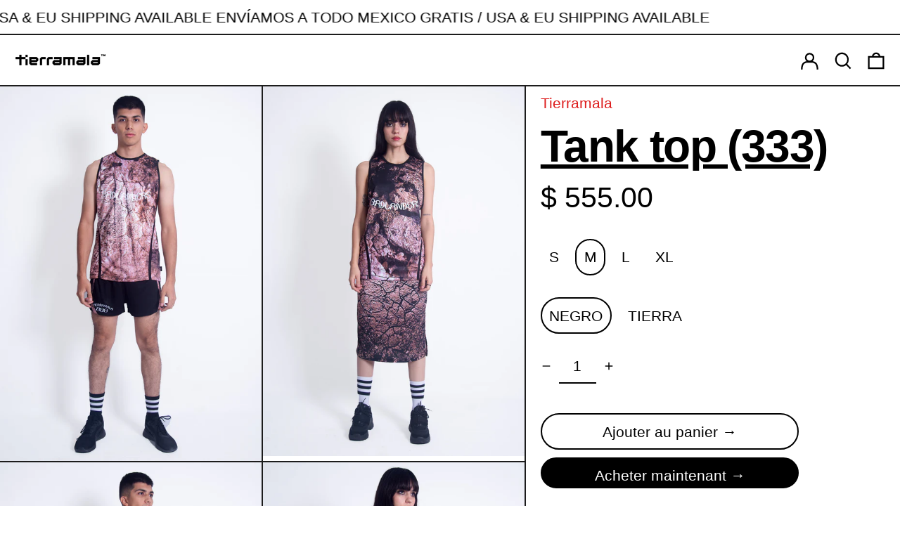

--- FILE ---
content_type: text/html; charset=utf-8
request_url: https://www.tierramala.mx/fr/products/long-shirt-333
body_size: 40372
content:
<!doctype html>
<html class="no-js supports-no-cookies" lang="fr">
<head>
  <meta name="facebook-domain-verification" content="1fd3f9whlz6by36ubogz3aua6aoyz7" />
  <meta charset="utf-8">
  <meta http-equiv="X-UA-Compatible" content="IE=edge">
  <meta name="viewport" content="width=device-width,initial-scale=1">
  <meta name="theme-color" content="">
  <meta name="facebook-domain-verification" content="z84avfrzy7242oct4oesr45n8rrhve" />
  <link rel="canonical" href="https://www.tierramala.mx/fr/products/long-shirt-333">
  <link rel="preconnect" href="https://fonts.shopifycdn.com" crossorigin>
  <link rel="preconnect" href="https://cdn.shopify.com" crossorigin>
  <link rel="preconnect" href="https://fonts.shopify.com" crossorigin>
  <link rel="preconnect" href="https://monorail-edge.shopifysvc.com">
<title>Tank top (333)
&ndash; Tierramala</title><meta name="description" content="Tank top de cuello redondo.  La modelo esta usando la talla CHICA y el modelo esta usando la talla MEDIANA. Puedes encontrar la tabla de medidas al final de la galería.  Detalles: Impresión en sublimación y gráficos en digital transfer. Tela 100% poliéster. Fit regular. "><script>
    document.documentElement.className = document.documentElement.className.replace('no-js', 'js');
  </script>

  <!-- Start IE11 compatibility -->
  <script>
    if (!!window.MSInputMethodContext && !!document.documentMode) {
      // CSSVar Polyfill
      document.write('<script src="https://cdn.jsdelivr.net/gh/nuxodin/ie11CustomProperties@4.1.0/ie11CustomProperties.min.js"><\x2fscript>');

      document.documentElement.className = document.documentElement.className.replace('js', 'no-js');

      document.addEventListener('DOMContentLoaded', function () {
        var elsToLazyload = document.querySelectorAll('.lazyload');
        for (var i = 0; i < elsToLazyload.length; i++) {
          var elToLazyLoad = elsToLazyload[i];
          elToLazyLoad.removeAttribute('src');
          var src = elToLazyLoad.getAttribute('data-src').replace('_{width}x.', '_600x.');
          elToLazyLoad.setAttribute('src', src);
          elToLazyLoad.classList.remove('lazyload');
          elToLazyLoad.classList.add('lazyloaded');
        }
      });
    }
  </script>
  <!-- End IE11 compatibility -->
  <style>:root {
    --base-font-size: 131.25%;
    --base-line-height: 1.3;

    --heading-font-stack: Helvetica, Arial, sans-serif;
    --heading-font-weight: 700;
    --heading-font-style: normal;
    --heading-line-height: 1;


    --body-font-stack: Helvetica, Arial, sans-serif;
    --body-font-weight: 400;
    --body-font-bold: FontDrop;
    --body-font-bold-italic: FontDrop;

    /*
    Primary color scheme
    */
    --color-primary-accent: rgb(250, 129, 4);
    --color-primary-text: rgb(0, 0, 0);
    --color-primary-text-rgb: 0, 0, 0;
    --color-primary-background: rgb(255, 255, 255);
    --color-primary-background-hex: #ffffff;
    --color-primary-meta: rgb(221, 29, 29);
    --color-primary-text--overlay: rgb(255, 255, 255);
    --color-primary-accent--overlay: rgb(0, 0, 0);
    --color-primary-text-placeholder: rgba(0, 0, 0, 0.1);
    --color-primary-background-0: rgba(255, 255, 255, 0);


    /*
    Secondary color scheme
    */
    --color-secondary-accent: rgb(88, 255, 240);
    --color-secondary-text: rgb(28, 28, 28);
    --color-secondary-background: rgb(255, 255, 255);
    --color-secondary-background-hex: #ffffff;
    --color-secondary-meta: rgb(221, 29, 29);
    --color-secondary-text--overlay: rgb(255, 255, 255);
    --color-secondary-accent--overlay: rgb(0, 0, 0);
    --color-secondary-text-placeholder: rgba(28, 28, 28, 0.1);
    --color-secondary-background-0: rgba(255, 255, 255, 0);

    /*
    Tertiary color scheme
    */
    --color-tertiary-accent: rgb(253, 232, 52);
    --color-tertiary-text: rgb(255, 255, 255);
    --color-tertiary-background: rgb(0, 0, 0);
    --color-tertiary-background-hex: #000000;
    --color-tertiary-meta: rgb(255, 117, 5);
    --color-tertiary-text--overlay: rgb(0, 0, 0);
    --color-tertiary-accent--overlay: rgb(0, 0, 0);
    --color-tertiary-text-placeholder: rgba(255, 255, 255, 0.1);
    --color-tertiary-background-0: rgba(0, 0, 0, 0);

    --white-text--overlay: rgb(0, 0, 0);
    --black-text--overlay: rgb(255, 255, 255);

    --color-border: rgb(28, 28, 28);
    --border-width: 2px;


    --text-width: 2px;
    --checkbox-width: 1px;


    --font-heading: Helvetica, Arial, sans-serif;
    --font-body: Helvetica, Arial, sans-serif;
    --font-body-weight: 400;
    --font-body-style: normal;
    --font-body-bold-weight: bold;

    --heading-letterspacing: -0.025em;
    --heading-capitalize: none;
    --heading-decoration: underline;

    --bopy-copy-transform: none;

    --wrapperWidth: 100vw;
    --gutter: 2px;
    --rowHeight: calc((var(--wrapperWidth) - (11 * var(--gutter))) / 12);

    --ratioA: 1;
    --ratioB: 1;

    --header-height: 66px;

    --spacing: 0.5rem;
    --spacing-double: 1rem;
    --spacing-half: 0.25rem;

    /*
    Buttons 
    */
    --button-text-transform: none;
    --button-border-radius: 9999px;
    --button-border-color: var(--color-primary-text);
    --button-background-color: var(--color-primary-text);
    --button-text-color: var(--color-primary-text--overlay);
    --button-border-color-hover: var(--color-primary-accent);
    --button-background-color-hover: var(--color-primary-accent);
    --button-text-color-hover: var(--color-primary-accent--overlay);


    /*
    SVG ico select
    */
    --icon-svg-select: url(//www.tierramala.mx/cdn/shop/t/5/assets/ico-select.svg?v=128124354853601741871668296691);
    --icon-svg-select-primary: url(//www.tierramala.mx/cdn/shop/t/5/assets/ico-select__primary.svg?v=138688341099480697841734233342);
    --icon-svg-select-secondary: url(//www.tierramala.mx/cdn/shop/t/5/assets/ico-select__secondary.svg?v=78709159941576221261712880312);
    --icon-svg-select-tertiary: url(//www.tierramala.mx/cdn/shop/t/5/assets/ico-select__tertiary.svg?v=173726109861728258941737398131);

  }
</style>

  <style>
    @keyframes marquee {
      0% {
        transform: translateX(0);
        -webkit-transform: translateX(0);
      }
      100% {
        transform: translateX(-100%);
        -webkit-transform: translateX(-100%);
      }
    }
  </style>
  <style>#MainContent{opacity:0;visibility:hidden}[x-cloak]{display:none!important}.marquee-container{visibility:hidden}:root{-moz-tab-size:4;-o-tab-size:4;tab-size:4}html{line-height:1.15;-webkit-text-size-adjust:100%}body{font-family:system-ui,-apple-system,Segoe UI,Roboto,Helvetica,Arial,sans-serif,Apple Color Emoji,Segoe UI Emoji;margin:0}hr{color:inherit;height:0}abbr[title]{-webkit-text-decoration:underline dotted;text-decoration:underline dotted}b,strong{font-weight:bolder}code,kbd,pre,samp{font-family:ui-monospace,SFMono-Regular,Consolas,Liberation Mono,Menlo,monospace;font-size:1em}small{font-size:80%}sub,sup{font-size:75%;line-height:0;position:relative;vertical-align:baseline}sub{bottom:-.25em}sup{top:-.5em}table{border-color:inherit;text-indent:0}button,input,optgroup,select,textarea{font-family:inherit;font-size:100%;line-height:1.15;margin:0}button,select{text-transform:none}[type=button],[type=reset],[type=submit],button{-webkit-appearance:button}::-moz-focus-inner{border-style:none;padding:0}:-moz-focusring{outline:1px dotted ButtonText}:-moz-ui-invalid{box-shadow:none}legend{padding:0}progress{vertical-align:baseline}::-webkit-inner-spin-button,::-webkit-outer-spin-button{height:auto}[type=search]{-webkit-appearance:textfield;outline-offset:-2px}::-webkit-search-decoration{-webkit-appearance:none}::-webkit-file-upload-button{-webkit-appearance:button;font:inherit}summary{display:list-item}blockquote,dd,dl,figure,h1,h2,h3,h4,h5,h6,hr,p,pre{margin:0}button{background-color:transparent;background-image:none}button:focus{outline:1px dotted;outline:5px auto -webkit-focus-ring-color}fieldset,ol,ul{margin:0;padding:0}ol,ul{list-style:none}html{font-family:ui-sans-serif,system-ui,-apple-system,BlinkMacSystemFont,Segoe UI,Roboto,Helvetica Neue,Arial,Noto Sans,sans-serif,Apple Color Emoji,Segoe UI Emoji,Segoe UI Symbol,Noto Color Emoji;line-height:1.5}body{font-family:inherit;line-height:inherit}*,:after,:before{border:0 solid #e5e7eb;box-sizing:border-box}hr{border-top-width:1px}img{border-style:solid}textarea{resize:vertical}input::-moz-placeholder,textarea::-moz-placeholder{color:#9ca3af;opacity:1}input:-ms-input-placeholder,textarea:-ms-input-placeholder{color:#9ca3af;opacity:1}input::placeholder,textarea::placeholder{color:#9ca3af;opacity:1}[role=button],button{cursor:pointer}table{border-collapse:collapse}h1,h2,h3,h4,h5,h6{font-size:inherit;font-weight:inherit}a{color:inherit;text-decoration:inherit}button,input,optgroup,select,textarea{color:inherit;line-height:inherit;padding:0}code,kbd,pre,samp{font-family:ui-monospace,SFMono-Regular,Menlo,Monaco,Consolas,Liberation Mono,Courier New,monospace}audio,canvas,embed,iframe,img,object,svg,video{display:block;vertical-align:middle}img,video{height:auto;max-width:100%}.container{width:100%}@media (min-width:640px){.container{max-width:640px}}@media (min-width:768px){.container{max-width:768px}}@media (min-width:1024px){.container{max-width:1024px}}@media (min-width:1280px){.container{max-width:1280px}}@media (min-width:1536px){.container{max-width:1536px}}.bg-transparent{background-color:transparent}.bg-primary-background{background-color:var(--color-primary-background)}.bg-primary-accent{background-color:var(--color-primary-accent)}.bg-secondary-background{background-color:var(--color-secondary-background)}.bg-secondary-accent{background-color:var(--color-secondary-accent)}.bg-tertiary-background{background-color:var(--color-tertiary-background)}.bg-tertiary-accent{background-color:var(--color-tertiary-accent)}.bg-header-background{background-color:var(--color-header-background)}.bg-header-accent{background-color:var(--color-header-accent)}.bg-footer-background{background-color:var(--color-footer-background)}.bg-footer-accent{background-color:var(--color-footer-accent)}.bg-border{background-color:var(--color-border)}.bg-gradient-to-r{background-image:linear-gradient(to right,var(--tw-gradient-stops))}.from-primary-background-0{--tw-gradient-from:var(--color-primary-background-0);--tw-gradient-stops:var(--tw-gradient-from),var(--tw-gradient-to,hsla(0,0%,100%,0))}.from-secondary-background-0{--tw-gradient-from:var(--color-secondary-background-0);--tw-gradient-stops:var(--tw-gradient-from),var(--tw-gradient-to,hsla(0,0%,100%,0))}.from-tertiary-background-0{--tw-gradient-from:var(--color-tertiary-background-0);--tw-gradient-stops:var(--tw-gradient-from),var(--tw-gradient-to,hsla(0,0%,100%,0))}.from-header-background-0{--tw-gradient-from:var(--color-header-background-0);--tw-gradient-stops:var(--tw-gradient-from),var(--tw-gradient-to,hsla(0,0%,100%,0))}.via-primary-background{--tw-gradient-stops:var(--tw-gradient-from),var(--color-primary-background),var(--tw-gradient-to,hsla(0,0%,100%,0))}.via-secondary-background{--tw-gradient-stops:var(--tw-gradient-from),var(--color-secondary-background),var(--tw-gradient-to,hsla(0,0%,100%,0))}.via-tertiary-background{--tw-gradient-stops:var(--tw-gradient-from),var(--color-tertiary-background),var(--tw-gradient-to,hsla(0,0%,100%,0))}.via-header-background{--tw-gradient-stops:var(--tw-gradient-from),var(--color-header-background),var(--tw-gradient-to,hsla(0,0%,100%,0))}.via-footer-background{--tw-gradient-stops:var(--tw-gradient-from),var(--color-footer-background),var(--tw-gradient-to,hsla(0,0%,100%,0))}.to-primary-background{--tw-gradient-to:var(--color-primary-background)}.to-secondary-background{--tw-gradient-to:var(--color-secondary-background)}.to-tertiary-background{--tw-gradient-to:var(--color-tertiary-background)}.to-header-background{--tw-gradient-to:var(--color-header-background)}.to-footer-background{--tw-gradient-to:var(--color-footer-background)}.border-primary-text{border-color:var(--color-primary-text)}.border-secondary-text{border-color:var(--color-secondary-text)}.border-tertiary-text{border-color:var(--color-tertiary-text)}.border-header-text{border-color:var(--color-header-text)}.border-footer-text{border-color:var(--color-footer-text)}.border-white-text{--tw-border-opacity:1;border-color:rgba(255,255,255,var(--tw-border-opacity))}.border-black-text{--tw-border-opacity:1;border-color:rgba(0,0,0,var(--tw-border-opacity))}.border-grid-color,.border-theme-color{border-color:var(--color-border)}.hover\:border-primary-accent:hover{border-color:var(--color-primary-accent)}.hover\:border-secondary-accent:hover{border-color:var(--color-secondary-accent)}.hover\:border-tertiary-accent:hover{border-color:var(--color-tertiary-accent)}.hover\:border-header-accent:hover{border-color:var(--color-header-accent)}.hover\:border-footer-accent:hover{border-color:var(--color-footer-accent)}.rounded-full{border-radius:9999px}.border-t-grid{border-top-width:var(--border-width)}.border-b-grid{border-bottom-width:var(--border-width)}.border-b-text{border-bottom-width:var(--text-width)}.block{display:block}.inline-block{display:inline-block}.flex{display:flex}.inline-flex{display:inline-flex}.hidden{display:none}.flex-wrap{flex-wrap:wrap}.items-center{align-items:center}.justify-start{justify-content:flex-start}.justify-end{justify-content:flex-end}.justify-center{justify-content:center}.justify-between{justify-content:space-between}.flex-grow{flex-grow:1}.h-2{height:.5rem}.h-5{height:1.25rem}.text-sm{font-size:.8rem}.text-base,.text-sm{line-height:var(--base-line-height)}.text-base{font-size:1rem}.text-lg{font-size:1.25rem}.text-lg,.text-xl{line-height:var(--base-line-height)}.text-xl{font-size:1.563rem}.mx-2{margin-left:.5rem;margin-right:.5rem}.mr-1{margin-right:.25rem}.mt-2{margin-top:.5rem}.mb-2{margin-bottom:.5rem}.mt-4{margin-top:1rem}.mr-4{margin-right:1rem}.ml-4{margin-left:1rem}.mr-6{margin-right:1.5rem}.ml-16{margin-left:4rem}.ml-auto{margin-left:auto}.-ml-4{margin-left:-1rem}.-ml-16{margin-left:-4rem}.opacity-0{opacity:0}.opacity-100{opacity:1}.overflow-x-auto{overflow-x:auto}.p-1{padding:.25rem}.py-1{padding-bottom:.25rem;padding-top:.25rem}.py-2{padding-bottom:.5rem;padding-top:.5rem}.py-4{padding-bottom:1rem;padding-top:1rem}.px-8{padding-left:2rem;padding-right:2rem}.py-theme{padding-bottom:var(--spacing);padding-top:var(--spacing)}.py-theme-half{padding-bottom:var(--spacing-half);padding-top:var(--spacing-half)}.pr-1{padding-right:.25rem}.pb-1{padding-bottom:.25rem}.pt-8{padding-top:2rem}.placeholder-current::-moz-placeholder{color:currentColor}.placeholder-current:-ms-input-placeholder{color:currentColor}.placeholder-current::placeholder{color:currentColor}.pointer-events-none{pointer-events:none}.static{position:static}.fixed{position:fixed}.absolute{position:absolute}.relative{position:relative}.top-0{top:0}.right-0{right:0}.bottom-0{bottom:0}.left-0{left:0}.top-1{top:.25rem}.top-2{top:.5rem}.right-2{right:.5rem}.-bottom-2{bottom:-.5rem}.left-1\/2{left:50%}*{--tw-shadow:0 0 transparent;--tw-ring-inset:var(--tw-empty,/*!*/ /*!*/);--tw-ring-offset-width:0px;--tw-ring-offset-color:#fff;--tw-ring-color:rgba(59,130,246,0.5);--tw-ring-offset-shadow:0 0 transparent;--tw-ring-shadow:0 0 transparent}.fill-current{fill:currentColor}.text-left{text-align:left}.text-center{text-align:center}.text-right{text-align:right}.text-primary-text{color:var(--color-primary-text)}.text-primary-accent{color:var(--color-primary-accent)}.text-secondary-text{color:var(--color-secondary-text)}.text-secondary-accent{color:var(--color-secondary-accent)}.text-tertiary-text{color:var(--color-tertiary-text)}.text-tertiary-accent{color:var(--color-tertiary-accent)}.text-header-text{color:var(--color-header-text)}.text-header-accent{color:var(--color-header-accent)}.text-footer-text{color:var(--color-footer-text)}.text-footer-accent{color:var(--color-footer-accent)}.text-white-text{--tw-text-opacity:1;color:rgba(255,255,255,var(--tw-text-opacity))}.text-black-text{--tw-text-opacity:1;color:rgba(0,0,0,var(--tw-text-opacity))}.hover\:text-primary-accent:hover{color:var(--color-primary-accent)}.hover\:text-secondary-accent:hover{color:var(--color-secondary-accent)}.hover\:text-tertiary-accent:hover{color:var(--color-tertiary-accent)}.hover\:text-header-accent:hover{color:var(--color-header-accent)}.hover\:text-footer-accent:hover{color:var(--color-footer-accent)}.italic{font-style:italic}.uppercase{text-transform:uppercase}.oldstyle-nums{--tw-ordinal:var(--tw-empty,/*!*/ /*!*/);--tw-slashed-zero:var(--tw-empty,/*!*/ /*!*/);--tw-numeric-figure:var(--tw-empty,/*!*/ /*!*/);--tw-numeric-spacing:var(--tw-empty,/*!*/ /*!*/);--tw-numeric-fraction:var(--tw-empty,/*!*/ /*!*/);--tw-numeric-figure:oldstyle-nums;font-variant-numeric:var(--tw-ordinal) var(--tw-slashed-zero) var(--tw-numeric-figure) var(--tw-numeric-spacing) var(--tw-numeric-fraction)}.align-top{vertical-align:top}.align-middle{vertical-align:middle}.whitespace-nowrap{white-space:nowrap}.break-all{word-break:break-all}.w-2{width:.5rem}.w-5{width:1.25rem}.w-8{width:2rem}.w-theme-width{width:var(--border-width)}.w-1\/3{width:33.333333%}.w-full{width:100%}.z-20{z-index:20}.z-50{z-index:50}.z-70{z-index:70}.transform{--tw-translate-x:0;--tw-translate-y:0;--tw-rotate:0;--tw-skew-x:0;--tw-skew-y:0;--tw-scale-x:1;--tw-scale-y:1;transform:translateX(var(--tw-translate-x)) translateY(var(--tw-translate-y)) rotate(var(--tw-rotate)) skewX(var(--tw-skew-x)) skewY(var(--tw-skew-y)) scaleX(var(--tw-scale-x)) scaleY(var(--tw-scale-y))}.origin-center{transform-origin:center}.rotate-180{--tw-rotate:180deg}.-translate-x-1\/2{--tw-translate-x:-50%}.translate-y-1{--tw-translate-y:0.25rem}.translate-y-full{--tw-translate-y:100%}.translate-y-0-important{--tw-translate-y:0px!important}.transition{transition-duration:.15s;transition-property:background-color,border-color,color,fill,stroke,opacity,box-shadow,transform;transition-timing-function:cubic-bezier(.4,0,.2,1)}.transition-transform{transition-duration:.15s;transition-property:transform;transition-timing-function:cubic-bezier(.4,0,.2,1)}.duration-200{transition-duration:.2s}.duration-300{transition-duration:.3s}html{background-color:var(--color-primary-background);color:var(--color-primary-text)}html.rte a:hover,html .rte a:hover{color:var(--color-primary-accent);-webkit-text-decoration-color:var(--color-primary-accent);text-decoration-color:var(--color-primary-accent)}html :focus{outline-color:var(--color-primary-accent);outline-offset:.25rem;outline-style:solid;outline-width:var(--text-width)}html{font-size:var(--base-font-size);line-height:var(--base-line-height)}body{-webkit-font-smoothing:antialiased;-moz-osx-font-smoothing:grayscale;font-family:var(--body-font-stack);font-style:var(--body-font-style);font-weight:var(--body-font-weight);-webkit-text-size-adjust:100%;text-transform:var(--bopy-copy-transform)}.font-heading{font-family:var(--heading-font-stack);font-style:var(--heading-font-style);font-weight:var(--heading-font-weight);letter-spacing:var(--heading-letterspacing);-webkit-text-decoration:var(--heading-decoration);text-decoration:var(--heading-decoration);text-transform:var(--heading-capitalize)}.font-body{font-family:var(--body-font-stack);font-style:var(--body-font-style);font-weight:var(--body-font-weight);letter-spacing:0;text-decoration:none;text-transform:var(--body-font-style);text-transform:var(--bopy-copy-transform)}.responsive-image-wrapper:before{content:"";display:block}.responsive-image{opacity:0}.responsive-image.lazyloaded{opacity:1}.responsive-image-placeholder{opacity:.05}.responsive-image.lazyloaded+.responsive-image-placeholder{opacity:0}.text-primary-text .responsive-image-placeholder{background-color:var(--color-primary-text)}.text-secondary-text .responsive-image-placeholder{background-color:var(--color-secondary-text)}.text-tertiary-text .responsive-image-placeholder{background-color:var(--color-tertiary-text)}.no-js .responsive-image-placeholder{display:none}.visually-hidden{clip:rect(0 0 0 0);border:0;height:1px;margin:-1px;overflow:hidden;padding:0;position:absolute!important;width:1px}svg{height:100%;width:100%}.skip-link{background-color:var(--color-primary-background);color:var(--color-primary-text);left:0;opacity:0;padding:1rem;pointer-events:none;position:absolute;top:0;z-index:50}select.skip-link{background-image:var(--icon-svg-select-primary)}.skip-link.rte a:hover,.skip-link .rte a:hover,.text-primary-text.rte a:hover,.text-primary-text .rte a:hover{color:var(--color-primary-accent);-webkit-text-decoration-color:var(--color-primary-accent);text-decoration-color:var(--color-primary-accent)}.skip-link :focus{outline-color:var(--color-primary-accent);outline-offset:.25rem;outline-style:solid;outline-width:var(--text-width)}.skip-link:focus{opacity:1;pointer-events:auto}#sticky-positioner{height:1px;left:0;position:absolute;top:var(--border-width);width:1px}.no-js:not(html){display:none}.no-js .no-js:not(html){display:block}.supports-no-cookies:not(html),[hidden],[x-cloak],html.no-js .js-enabled{display:none}.supports-no-cookies .supports-no-cookies:not(html){display:block}.section-x-padding{padding-left:.5rem;padding-right:.5rem}@media (min-width:1024px){.section-x-padding{padding-left:1rem;padding-right:1rem}}#MainContent .shopify-section:first-of-type section{margin-top:calc(var(--border-width)*-1)}#MainContent .shopify-section.has-full-screen-setting:first-of-type section .h-screen-header{height:calc(100vh - var(--header-height, 0px))}@media (max-width:1023px){#MainContent .shopify-section.has-full-screen-setting:first-of-type section .background-video-wrapper--full-screen{padding-bottom:calc(100vh - var(--header-height, 0px))}}@media (min-width:1024px){#MainContent .shopify-section.has-full-screen-setting:first-of-type section .lg\:background-video-wrapper--full-screen{padding-bottom:calc(100vh - var(--header-height, 0px))}}select{background-image:var(--icon-svg-select);background-position:100%;background-repeat:no-repeat;background-size:1em 1em}input[type=email],input[type=password],input[type=text]{-webkit-appearance:none;border-radius:0}select.text-primary-text{background-image:var(--icon-svg-select-primary)}select.text-secondary-text{background-image:var(--icon-svg-select-secondary)}select.text-tertiary-text{background-image:var(--icon-svg-select-tertiary)}.button{background-color:var(--button-background-color);border-color:var(--button-border-color);border-radius:var(--button-border-radius);border-width:var(--text-width);color:var(--button-text-color);cursor:pointer;padding:.5rem 2rem;text-transform:var(--button-text-transform)}.button:hover{background-color:var(--button-background-color-hover);border-color:var(--button-border-color-hover);color:var(--button-text-color-hover)}.show-button-arrows .button:after{content:"\00a0\00a0\2192"}.button span,.button svg,button span,button svg{pointer-events:none}@media (prefers-reduced-motion:reduce){.marquee-container{display:block;padding-left:.5rem;padding-right:.5rem;text-align:center;white-space:normal}@media (min-width:1024px){.marquee-container{padding-left:1rem;padding-right:1rem}}.marquee span{display:none}.marquee span:first-child{display:inline}}.marquee-container{visibility:visible}.rte>:not([hidden])~:not([hidden]){--tw-space-y-reverse:0;margin-bottom:calc(1rem*var(--tw-space-y-reverse));margin-top:calc(1rem*(1 - var(--tw-space-y-reverse)))}.rte{line-height:var(--base-line-height)}.rte img{height:auto;max-width:100%;width:100%}.rte ol,.rte ul{margin-left:var(--spacing)}.rte ol>:not([hidden])~:not([hidden]),.rte ul>:not([hidden])~:not([hidden]){--tw-space-y-reverse:0;margin-bottom:calc(.5rem*var(--tw-space-y-reverse));margin-top:calc(.5rem*(1 - var(--tw-space-y-reverse)))}.rte ul{list-style-type:disc}.rte ol{list-style:decimal}.rte h1{font-size:1.953rem;line-height:var(--base-line-height)}@media (min-width:1024px){.rte h1{font-size:3.815rem;line-height:1}}.rte h2{font-size:1.953rem;line-height:var(--base-line-height)}@media (min-width:1024px){.rte h2{font-size:2.441rem;line-height:calc(var(--base-line-height)*.9)}}.rte h1,.rte h2{font-family:var(--heading-font-stack);font-style:var(--heading-font-style);font-weight:var(--heading-font-weight);letter-spacing:var(--heading-letterspacing);-webkit-text-decoration:var(--heading-decoration);text-decoration:var(--heading-decoration);text-transform:var(--heading-capitalize)}.rte a{text-decoration:underline}.text-primary-text.rte a:hover,.text-primary-text .rte a:hover{color:var(--color-primary-accent);-webkit-text-decoration-color:var(--color-primary-accent);text-decoration-color:var(--color-primary-accent)}.text-secondary-text.rte a:hover,.text-secondary-text .rte a:hover{color:var(--color-secondary-accent);-webkit-text-decoration-color:var(--color-secondary-accent);text-decoration-color:var(--color-secondary-accent)}.text-tertiary-text.rte a:hover,.text-tertiary-text .rte a:hover{color:var(--color-tertiary-accent);-webkit-text-decoration-color:var(--color-tertiary-accent);text-decoration-color:var(--color-tertiary-accent)}.svg-scale svg{height:1em;width:1em}.svg-scale-height svg{height:.8em;width:auto}.bg-primary-background :focus{outline-color:var(--color-primary-accent)}.bg-primary-background :focus,.bg-secondary-background :focus{outline-offset:.25rem;outline-style:solid;outline-width:var(--text-width)}.bg-secondary-background :focus{outline-color:var(--color-secondary-accent)}.bg-tertiary-background :focus{outline-color:var(--color-tertiary-accent);outline-offset:.25rem;outline-style:solid;outline-width:var(--text-width)}@media (min-width:640px){.sm\:oldstyle-nums{--tw-ordinal:var(--tw-empty,/*!*/ /*!*/);--tw-slashed-zero:var(--tw-empty,/*!*/ /*!*/);--tw-numeric-figure:var(--tw-empty,/*!*/ /*!*/);--tw-numeric-spacing:var(--tw-empty,/*!*/ /*!*/);--tw-numeric-fraction:var(--tw-empty,/*!*/ /*!*/);--tw-numeric-figure:oldstyle-nums;font-variant-numeric:var(--tw-ordinal) var(--tw-slashed-zero) var(--tw-numeric-figure) var(--tw-numeric-spacing) var(--tw-numeric-fraction)}}@media (min-width:768px){.md\:oldstyle-nums{--tw-ordinal:var(--tw-empty,/*!*/ /*!*/);--tw-slashed-zero:var(--tw-empty,/*!*/ /*!*/);--tw-numeric-figure:var(--tw-empty,/*!*/ /*!*/);--tw-numeric-spacing:var(--tw-empty,/*!*/ /*!*/);--tw-numeric-fraction:var(--tw-empty,/*!*/ /*!*/);--tw-numeric-figure:oldstyle-nums;font-variant-numeric:var(--tw-ordinal) var(--tw-slashed-zero) var(--tw-numeric-figure) var(--tw-numeric-spacing) var(--tw-numeric-fraction)}}@media (min-width:1024px){.lg\:block{display:block}.lg\:flex{display:flex}.lg\:hidden{display:none}.lg\:flex-wrap{flex-wrap:wrap}.lg\:mt-0{margin-top:0}.lg\:ml-2{margin-left:.5rem}.lg\:pt-0{padding-top:0}.lg\:relative{position:relative}.lg\:text-left{text-align:left}.lg\:text-center{text-align:center}.lg\:text-right{text-align:right}.lg\:oldstyle-nums{--tw-ordinal:var(--tw-empty,/*!*/ /*!*/);--tw-slashed-zero:var(--tw-empty,/*!*/ /*!*/);--tw-numeric-figure:var(--tw-empty,/*!*/ /*!*/);--tw-numeric-spacing:var(--tw-empty,/*!*/ /*!*/);--tw-numeric-fraction:var(--tw-empty,/*!*/ /*!*/);--tw-numeric-figure:oldstyle-nums;font-variant-numeric:var(--tw-ordinal) var(--tw-slashed-zero) var(--tw-numeric-figure) var(--tw-numeric-spacing) var(--tw-numeric-fraction)}.lg\:w-1\/3{width:33.333333%}.lg\:w-2\/3{width:66.666667%}.lg\:w-3\/4{width:75%}}@media (min-width:1280px){.xl\:oldstyle-nums{--tw-ordinal:var(--tw-empty,/*!*/ /*!*/);--tw-slashed-zero:var(--tw-empty,/*!*/ /*!*/);--tw-numeric-figure:var(--tw-empty,/*!*/ /*!*/);--tw-numeric-spacing:var(--tw-empty,/*!*/ /*!*/);--tw-numeric-fraction:var(--tw-empty,/*!*/ /*!*/);--tw-numeric-figure:oldstyle-nums;font-variant-numeric:var(--tw-ordinal) var(--tw-slashed-zero) var(--tw-numeric-figure) var(--tw-numeric-spacing) var(--tw-numeric-fraction)}}@media (min-width:1536px){.\32xl\:oldstyle-nums{--tw-ordinal:var(--tw-empty,/*!*/ /*!*/);--tw-slashed-zero:var(--tw-empty,/*!*/ /*!*/);--tw-numeric-figure:var(--tw-empty,/*!*/ /*!*/);--tw-numeric-spacing:var(--tw-empty,/*!*/ /*!*/);--tw-numeric-fraction:var(--tw-empty,/*!*/ /*!*/);--tw-numeric-figure:oldstyle-nums;font-variant-numeric:var(--tw-ordinal) var(--tw-slashed-zero) var(--tw-numeric-figure) var(--tw-numeric-spacing) var(--tw-numeric-fraction)}}
</style>
  


<meta property="og:site_name" content="Tierramala">
<meta property="og:url" content="https://www.tierramala.mx/fr/products/long-shirt-333">
<meta property="og:title" content="Tank top (333)">
<meta property="og:type" content="product">
<meta property="og:description" content="Tank top de cuello redondo.  La modelo esta usando la talla CHICA y el modelo esta usando la talla MEDIANA. Puedes encontrar la tabla de medidas al final de la galería.  Detalles: Impresión en sublimación y gráficos en digital transfer. Tela 100% poliéster. Fit regular. "><meta property="og:image" content="http://www.tierramala.mx/cdn/shop/files/frente_andre1_41c83fd1-6d90-4d88-92dc-5239d62d2415.jpg?v=1700094055">
  <meta property="og:image:secure_url" content="https://www.tierramala.mx/cdn/shop/files/frente_andre1_41c83fd1-6d90-4d88-92dc-5239d62d2415.jpg?v=1700094055">
  <meta property="og:image:width" content="3468">
  <meta property="og:image:height" content="4974">
  <meta property="og:price:amount" content="555.00">
  <meta property="og:price:currency" content="MXN">



<meta name="twitter:card" content="summary_large_image">
<meta name="twitter:title" content="Tank top (333)">
<meta name="twitter:description" content="Tank top de cuello redondo.  La modelo esta usando la talla CHICA y el modelo esta usando la talla MEDIANA. Puedes encontrar la tabla de medidas al final de la galería.  Detalles: Impresión en sublimación y gráficos en digital transfer. Tela 100% poliéster. Fit regular. ">

  

<script>
function onLoadStylesheet() {
          var url = "//www.tierramala.mx/cdn/shop/t/5/assets/theme.min.css?v=31722422897517178491668296691";
          var link = document.querySelector('link[href="' + url + '"]');
          link.loaded = true;
          link.dispatchEvent(new CustomEvent('stylesLoaded'));
        }
        window.theme_stylesheet = '//www.tierramala.mx/cdn/shop/t/5/assets/theme.min.css?v=31722422897517178491668296691';
</script>
<link rel="stylesheet" href="//www.tierramala.mx/cdn/shop/t/5/assets/theme.min.css?v=31722422897517178491668296691" media="print" onload="this.media='all';onLoadStylesheet();">
<noscript><link rel="stylesheet" href="//www.tierramala.mx/cdn/shop/t/5/assets/theme.min.css?v=31722422897517178491668296691"></noscript>


  

  <style>
    
    
    
    
    
    
  </style>

  
<script>
window.baseAssetsUrl = '//www.tierramala.mx/cdn/shop/t/5/';
</script>
<script type="module" src="//www.tierramala.mx/cdn/shop/t/5/assets/theme.min.js?v=180891867712393704711668296691" defer="defer"></script>

  <script>window.performance && window.performance.mark && window.performance.mark('shopify.content_for_header.start');</script><meta id="shopify-digital-wallet" name="shopify-digital-wallet" content="/4458807345/digital_wallets/dialog">
<meta name="shopify-checkout-api-token" content="24757ce1d7ec0b3f2184ebdf955deecb">
<meta id="in-context-paypal-metadata" data-shop-id="4458807345" data-venmo-supported="false" data-environment="production" data-locale="fr_FR" data-paypal-v4="true" data-currency="MXN">
<link rel="alternate" hreflang="x-default" href="https://www.tierramala.mx/products/long-shirt-333">
<link rel="alternate" hreflang="en" href="https://www.tierramala.mx/en/products/long-shirt-333">
<link rel="alternate" hreflang="fr" href="https://www.tierramala.mx/fr/products/long-shirt-333">
<link rel="alternate" type="application/json+oembed" href="https://www.tierramala.mx/fr/products/long-shirt-333.oembed">
<script async="async" src="/checkouts/internal/preloads.js?locale=fr-MX"></script>
<script id="shopify-features" type="application/json">{"accessToken":"24757ce1d7ec0b3f2184ebdf955deecb","betas":["rich-media-storefront-analytics"],"domain":"www.tierramala.mx","predictiveSearch":true,"shopId":4458807345,"locale":"fr"}</script>
<script>var Shopify = Shopify || {};
Shopify.shop = "tierra-mala.myshopify.com";
Shopify.locale = "fr";
Shopify.currency = {"active":"MXN","rate":"1.0"};
Shopify.country = "MX";
Shopify.theme = {"name":"BASELINE 2022","id":124553461843,"schema_name":"Baseline","schema_version":"1.0.5","theme_store_id":910,"role":"main"};
Shopify.theme.handle = "null";
Shopify.theme.style = {"id":null,"handle":null};
Shopify.cdnHost = "www.tierramala.mx/cdn";
Shopify.routes = Shopify.routes || {};
Shopify.routes.root = "/fr/";</script>
<script type="module">!function(o){(o.Shopify=o.Shopify||{}).modules=!0}(window);</script>
<script>!function(o){function n(){var o=[];function n(){o.push(Array.prototype.slice.apply(arguments))}return n.q=o,n}var t=o.Shopify=o.Shopify||{};t.loadFeatures=n(),t.autoloadFeatures=n()}(window);</script>
<script id="shop-js-analytics" type="application/json">{"pageType":"product"}</script>
<script defer="defer" async type="module" src="//www.tierramala.mx/cdn/shopifycloud/shop-js/modules/v2/client.init-shop-cart-sync_CK653pj-.fr.esm.js"></script>
<script defer="defer" async type="module" src="//www.tierramala.mx/cdn/shopifycloud/shop-js/modules/v2/chunk.common_THX2l5vq.esm.js"></script>
<script type="module">
  await import("//www.tierramala.mx/cdn/shopifycloud/shop-js/modules/v2/client.init-shop-cart-sync_CK653pj-.fr.esm.js");
await import("//www.tierramala.mx/cdn/shopifycloud/shop-js/modules/v2/chunk.common_THX2l5vq.esm.js");

  window.Shopify.SignInWithShop?.initShopCartSync?.({"fedCMEnabled":true,"windoidEnabled":true});

</script>
<script id="__st">var __st={"a":4458807345,"offset":-21600,"reqid":"4dd35959-b4f8-439d-8579-6cad0cedc897-1767296048","pageurl":"www.tierramala.mx\/fr\/products\/long-shirt-333","u":"eb62187495b8","p":"product","rtyp":"product","rid":7080516288595};</script>
<script>window.ShopifyPaypalV4VisibilityTracking = true;</script>
<script id="captcha-bootstrap">!function(){'use strict';const t='contact',e='account',n='new_comment',o=[[t,t],['blogs',n],['comments',n],[t,'customer']],c=[[e,'customer_login'],[e,'guest_login'],[e,'recover_customer_password'],[e,'create_customer']],r=t=>t.map((([t,e])=>`form[action*='/${t}']:not([data-nocaptcha='true']) input[name='form_type'][value='${e}']`)).join(','),a=t=>()=>t?[...document.querySelectorAll(t)].map((t=>t.form)):[];function s(){const t=[...o],e=r(t);return a(e)}const i='password',u='form_key',d=['recaptcha-v3-token','g-recaptcha-response','h-captcha-response',i],f=()=>{try{return window.sessionStorage}catch{return}},m='__shopify_v',_=t=>t.elements[u];function p(t,e,n=!1){try{const o=window.sessionStorage,c=JSON.parse(o.getItem(e)),{data:r}=function(t){const{data:e,action:n}=t;return t[m]||n?{data:e,action:n}:{data:t,action:n}}(c);for(const[e,n]of Object.entries(r))t.elements[e]&&(t.elements[e].value=n);n&&o.removeItem(e)}catch(o){console.error('form repopulation failed',{error:o})}}const l='form_type',E='cptcha';function T(t){t.dataset[E]=!0}const w=window,h=w.document,L='Shopify',v='ce_forms',y='captcha';let A=!1;((t,e)=>{const n=(g='f06e6c50-85a8-45c8-87d0-21a2b65856fe',I='https://cdn.shopify.com/shopifycloud/storefront-forms-hcaptcha/ce_storefront_forms_captcha_hcaptcha.v1.5.2.iife.js',D={infoText:'Protégé par hCaptcha',privacyText:'Confidentialité',termsText:'Conditions'},(t,e,n)=>{const o=w[L][v],c=o.bindForm;if(c)return c(t,g,e,D).then(n);var r;o.q.push([[t,g,e,D],n]),r=I,A||(h.body.append(Object.assign(h.createElement('script'),{id:'captcha-provider',async:!0,src:r})),A=!0)});var g,I,D;w[L]=w[L]||{},w[L][v]=w[L][v]||{},w[L][v].q=[],w[L][y]=w[L][y]||{},w[L][y].protect=function(t,e){n(t,void 0,e),T(t)},Object.freeze(w[L][y]),function(t,e,n,w,h,L){const[v,y,A,g]=function(t,e,n){const i=e?o:[],u=t?c:[],d=[...i,...u],f=r(d),m=r(i),_=r(d.filter((([t,e])=>n.includes(e))));return[a(f),a(m),a(_),s()]}(w,h,L),I=t=>{const e=t.target;return e instanceof HTMLFormElement?e:e&&e.form},D=t=>v().includes(t);t.addEventListener('submit',(t=>{const e=I(t);if(!e)return;const n=D(e)&&!e.dataset.hcaptchaBound&&!e.dataset.recaptchaBound,o=_(e),c=g().includes(e)&&(!o||!o.value);(n||c)&&t.preventDefault(),c&&!n&&(function(t){try{if(!f())return;!function(t){const e=f();if(!e)return;const n=_(t);if(!n)return;const o=n.value;o&&e.removeItem(o)}(t);const e=Array.from(Array(32),(()=>Math.random().toString(36)[2])).join('');!function(t,e){_(t)||t.append(Object.assign(document.createElement('input'),{type:'hidden',name:u})),t.elements[u].value=e}(t,e),function(t,e){const n=f();if(!n)return;const o=[...t.querySelectorAll(`input[type='${i}']`)].map((({name:t})=>t)),c=[...d,...o],r={};for(const[a,s]of new FormData(t).entries())c.includes(a)||(r[a]=s);n.setItem(e,JSON.stringify({[m]:1,action:t.action,data:r}))}(t,e)}catch(e){console.error('failed to persist form',e)}}(e),e.submit())}));const S=(t,e)=>{t&&!t.dataset[E]&&(n(t,e.some((e=>e===t))),T(t))};for(const o of['focusin','change'])t.addEventListener(o,(t=>{const e=I(t);D(e)&&S(e,y())}));const B=e.get('form_key'),M=e.get(l),P=B&&M;t.addEventListener('DOMContentLoaded',(()=>{const t=y();if(P)for(const e of t)e.elements[l].value===M&&p(e,B);[...new Set([...A(),...v().filter((t=>'true'===t.dataset.shopifyCaptcha))])].forEach((e=>S(e,t)))}))}(h,new URLSearchParams(w.location.search),n,t,e,['guest_login'])})(!0,!0)}();</script>
<script integrity="sha256-4kQ18oKyAcykRKYeNunJcIwy7WH5gtpwJnB7kiuLZ1E=" data-source-attribution="shopify.loadfeatures" defer="defer" src="//www.tierramala.mx/cdn/shopifycloud/storefront/assets/storefront/load_feature-a0a9edcb.js" crossorigin="anonymous"></script>
<script data-source-attribution="shopify.dynamic_checkout.dynamic.init">var Shopify=Shopify||{};Shopify.PaymentButton=Shopify.PaymentButton||{isStorefrontPortableWallets:!0,init:function(){window.Shopify.PaymentButton.init=function(){};var t=document.createElement("script");t.src="https://www.tierramala.mx/cdn/shopifycloud/portable-wallets/latest/portable-wallets.fr.js",t.type="module",document.head.appendChild(t)}};
</script>
<script data-source-attribution="shopify.dynamic_checkout.buyer_consent">
  function portableWalletsHideBuyerConsent(e){var t=document.getElementById("shopify-buyer-consent"),n=document.getElementById("shopify-subscription-policy-button");t&&n&&(t.classList.add("hidden"),t.setAttribute("aria-hidden","true"),n.removeEventListener("click",e))}function portableWalletsShowBuyerConsent(e){var t=document.getElementById("shopify-buyer-consent"),n=document.getElementById("shopify-subscription-policy-button");t&&n&&(t.classList.remove("hidden"),t.removeAttribute("aria-hidden"),n.addEventListener("click",e))}window.Shopify?.PaymentButton&&(window.Shopify.PaymentButton.hideBuyerConsent=portableWalletsHideBuyerConsent,window.Shopify.PaymentButton.showBuyerConsent=portableWalletsShowBuyerConsent);
</script>
<script>
  function portableWalletsCleanup(e){e&&e.src&&console.error("Failed to load portable wallets script "+e.src);var t=document.querySelectorAll("shopify-accelerated-checkout .shopify-payment-button__skeleton, shopify-accelerated-checkout-cart .wallet-cart-button__skeleton"),e=document.getElementById("shopify-buyer-consent");for(let e=0;e<t.length;e++)t[e].remove();e&&e.remove()}function portableWalletsNotLoadedAsModule(e){e instanceof ErrorEvent&&"string"==typeof e.message&&e.message.includes("import.meta")&&"string"==typeof e.filename&&e.filename.includes("portable-wallets")&&(window.removeEventListener("error",portableWalletsNotLoadedAsModule),window.Shopify.PaymentButton.failedToLoad=e,"loading"===document.readyState?document.addEventListener("DOMContentLoaded",window.Shopify.PaymentButton.init):window.Shopify.PaymentButton.init())}window.addEventListener("error",portableWalletsNotLoadedAsModule);
</script>

<script type="module" src="https://www.tierramala.mx/cdn/shopifycloud/portable-wallets/latest/portable-wallets.fr.js" onError="portableWalletsCleanup(this)" crossorigin="anonymous"></script>
<script nomodule>
  document.addEventListener("DOMContentLoaded", portableWalletsCleanup);
</script>

<link id="shopify-accelerated-checkout-styles" rel="stylesheet" media="screen" href="https://www.tierramala.mx/cdn/shopifycloud/portable-wallets/latest/accelerated-checkout-backwards-compat.css" crossorigin="anonymous">
<style id="shopify-accelerated-checkout-cart">
        #shopify-buyer-consent {
  margin-top: 1em;
  display: inline-block;
  width: 100%;
}

#shopify-buyer-consent.hidden {
  display: none;
}

#shopify-subscription-policy-button {
  background: none;
  border: none;
  padding: 0;
  text-decoration: underline;
  font-size: inherit;
  cursor: pointer;
}

#shopify-subscription-policy-button::before {
  box-shadow: none;
}

      </style>

<script>window.performance && window.performance.mark && window.performance.mark('shopify.content_for_header.end');</script>
<script src="https://cdn.shopify.com/extensions/019ace71-bce4-7164-b99c-7d5daaf5da9c/preorderfrontend-173/assets/globo.preorder.min.js" type="text/javascript" defer="defer"></script>
<link href="https://monorail-edge.shopifysvc.com" rel="dns-prefetch">
<script>(function(){if ("sendBeacon" in navigator && "performance" in window) {try {var session_token_from_headers = performance.getEntriesByType('navigation')[0].serverTiming.find(x => x.name == '_s').description;} catch {var session_token_from_headers = undefined;}var session_cookie_matches = document.cookie.match(/_shopify_s=([^;]*)/);var session_token_from_cookie = session_cookie_matches && session_cookie_matches.length === 2 ? session_cookie_matches[1] : "";var session_token = session_token_from_headers || session_token_from_cookie || "";function handle_abandonment_event(e) {var entries = performance.getEntries().filter(function(entry) {return /monorail-edge.shopifysvc.com/.test(entry.name);});if (!window.abandonment_tracked && entries.length === 0) {window.abandonment_tracked = true;var currentMs = Date.now();var navigation_start = performance.timing.navigationStart;var payload = {shop_id: 4458807345,url: window.location.href,navigation_start,duration: currentMs - navigation_start,session_token,page_type: "product"};window.navigator.sendBeacon("https://monorail-edge.shopifysvc.com/v1/produce", JSON.stringify({schema_id: "online_store_buyer_site_abandonment/1.1",payload: payload,metadata: {event_created_at_ms: currentMs,event_sent_at_ms: currentMs}}));}}window.addEventListener('pagehide', handle_abandonment_event);}}());</script>
<script id="web-pixels-manager-setup">(function e(e,d,r,n,o){if(void 0===o&&(o={}),!Boolean(null===(a=null===(i=window.Shopify)||void 0===i?void 0:i.analytics)||void 0===a?void 0:a.replayQueue)){var i,a;window.Shopify=window.Shopify||{};var t=window.Shopify;t.analytics=t.analytics||{};var s=t.analytics;s.replayQueue=[],s.publish=function(e,d,r){return s.replayQueue.push([e,d,r]),!0};try{self.performance.mark("wpm:start")}catch(e){}var l=function(){var e={modern:/Edge?\/(1{2}[4-9]|1[2-9]\d|[2-9]\d{2}|\d{4,})\.\d+(\.\d+|)|Firefox\/(1{2}[4-9]|1[2-9]\d|[2-9]\d{2}|\d{4,})\.\d+(\.\d+|)|Chrom(ium|e)\/(9{2}|\d{3,})\.\d+(\.\d+|)|(Maci|X1{2}).+ Version\/(15\.\d+|(1[6-9]|[2-9]\d|\d{3,})\.\d+)([,.]\d+|)( \(\w+\)|)( Mobile\/\w+|) Safari\/|Chrome.+OPR\/(9{2}|\d{3,})\.\d+\.\d+|(CPU[ +]OS|iPhone[ +]OS|CPU[ +]iPhone|CPU IPhone OS|CPU iPad OS)[ +]+(15[._]\d+|(1[6-9]|[2-9]\d|\d{3,})[._]\d+)([._]\d+|)|Android:?[ /-](13[3-9]|1[4-9]\d|[2-9]\d{2}|\d{4,})(\.\d+|)(\.\d+|)|Android.+Firefox\/(13[5-9]|1[4-9]\d|[2-9]\d{2}|\d{4,})\.\d+(\.\d+|)|Android.+Chrom(ium|e)\/(13[3-9]|1[4-9]\d|[2-9]\d{2}|\d{4,})\.\d+(\.\d+|)|SamsungBrowser\/([2-9]\d|\d{3,})\.\d+/,legacy:/Edge?\/(1[6-9]|[2-9]\d|\d{3,})\.\d+(\.\d+|)|Firefox\/(5[4-9]|[6-9]\d|\d{3,})\.\d+(\.\d+|)|Chrom(ium|e)\/(5[1-9]|[6-9]\d|\d{3,})\.\d+(\.\d+|)([\d.]+$|.*Safari\/(?![\d.]+ Edge\/[\d.]+$))|(Maci|X1{2}).+ Version\/(10\.\d+|(1[1-9]|[2-9]\d|\d{3,})\.\d+)([,.]\d+|)( \(\w+\)|)( Mobile\/\w+|) Safari\/|Chrome.+OPR\/(3[89]|[4-9]\d|\d{3,})\.\d+\.\d+|(CPU[ +]OS|iPhone[ +]OS|CPU[ +]iPhone|CPU IPhone OS|CPU iPad OS)[ +]+(10[._]\d+|(1[1-9]|[2-9]\d|\d{3,})[._]\d+)([._]\d+|)|Android:?[ /-](13[3-9]|1[4-9]\d|[2-9]\d{2}|\d{4,})(\.\d+|)(\.\d+|)|Mobile Safari.+OPR\/([89]\d|\d{3,})\.\d+\.\d+|Android.+Firefox\/(13[5-9]|1[4-9]\d|[2-9]\d{2}|\d{4,})\.\d+(\.\d+|)|Android.+Chrom(ium|e)\/(13[3-9]|1[4-9]\d|[2-9]\d{2}|\d{4,})\.\d+(\.\d+|)|Android.+(UC? ?Browser|UCWEB|U3)[ /]?(15\.([5-9]|\d{2,})|(1[6-9]|[2-9]\d|\d{3,})\.\d+)\.\d+|SamsungBrowser\/(5\.\d+|([6-9]|\d{2,})\.\d+)|Android.+MQ{2}Browser\/(14(\.(9|\d{2,})|)|(1[5-9]|[2-9]\d|\d{3,})(\.\d+|))(\.\d+|)|K[Aa][Ii]OS\/(3\.\d+|([4-9]|\d{2,})\.\d+)(\.\d+|)/},d=e.modern,r=e.legacy,n=navigator.userAgent;return n.match(d)?"modern":n.match(r)?"legacy":"unknown"}(),u="modern"===l?"modern":"legacy",c=(null!=n?n:{modern:"",legacy:""})[u],f=function(e){return[e.baseUrl,"/wpm","/b",e.hashVersion,"modern"===e.buildTarget?"m":"l",".js"].join("")}({baseUrl:d,hashVersion:r,buildTarget:u}),m=function(e){var d=e.version,r=e.bundleTarget,n=e.surface,o=e.pageUrl,i=e.monorailEndpoint;return{emit:function(e){var a=e.status,t=e.errorMsg,s=(new Date).getTime(),l=JSON.stringify({metadata:{event_sent_at_ms:s},events:[{schema_id:"web_pixels_manager_load/3.1",payload:{version:d,bundle_target:r,page_url:o,status:a,surface:n,error_msg:t},metadata:{event_created_at_ms:s}}]});if(!i)return console&&console.warn&&console.warn("[Web Pixels Manager] No Monorail endpoint provided, skipping logging."),!1;try{return self.navigator.sendBeacon.bind(self.navigator)(i,l)}catch(e){}var u=new XMLHttpRequest;try{return u.open("POST",i,!0),u.setRequestHeader("Content-Type","text/plain"),u.send(l),!0}catch(e){return console&&console.warn&&console.warn("[Web Pixels Manager] Got an unhandled error while logging to Monorail."),!1}}}}({version:r,bundleTarget:l,surface:e.surface,pageUrl:self.location.href,monorailEndpoint:e.monorailEndpoint});try{o.browserTarget=l,function(e){var d=e.src,r=e.async,n=void 0===r||r,o=e.onload,i=e.onerror,a=e.sri,t=e.scriptDataAttributes,s=void 0===t?{}:t,l=document.createElement("script"),u=document.querySelector("head"),c=document.querySelector("body");if(l.async=n,l.src=d,a&&(l.integrity=a,l.crossOrigin="anonymous"),s)for(var f in s)if(Object.prototype.hasOwnProperty.call(s,f))try{l.dataset[f]=s[f]}catch(e){}if(o&&l.addEventListener("load",o),i&&l.addEventListener("error",i),u)u.appendChild(l);else{if(!c)throw new Error("Did not find a head or body element to append the script");c.appendChild(l)}}({src:f,async:!0,onload:function(){if(!function(){var e,d;return Boolean(null===(d=null===(e=window.Shopify)||void 0===e?void 0:e.analytics)||void 0===d?void 0:d.initialized)}()){var d=window.webPixelsManager.init(e)||void 0;if(d){var r=window.Shopify.analytics;r.replayQueue.forEach((function(e){var r=e[0],n=e[1],o=e[2];d.publishCustomEvent(r,n,o)})),r.replayQueue=[],r.publish=d.publishCustomEvent,r.visitor=d.visitor,r.initialized=!0}}},onerror:function(){return m.emit({status:"failed",errorMsg:"".concat(f," has failed to load")})},sri:function(e){var d=/^sha384-[A-Za-z0-9+/=]+$/;return"string"==typeof e&&d.test(e)}(c)?c:"",scriptDataAttributes:o}),m.emit({status:"loading"})}catch(e){m.emit({status:"failed",errorMsg:(null==e?void 0:e.message)||"Unknown error"})}}})({shopId: 4458807345,storefrontBaseUrl: "https://www.tierramala.mx",extensionsBaseUrl: "https://extensions.shopifycdn.com/cdn/shopifycloud/web-pixels-manager",monorailEndpoint: "https://monorail-edge.shopifysvc.com/unstable/produce_batch",surface: "storefront-renderer",enabledBetaFlags: ["2dca8a86","a0d5f9d2"],webPixelsConfigList: [{"id":"96796755","configuration":"{\"pixel_id\":\"1197183867568697\",\"pixel_type\":\"facebook_pixel\",\"metaapp_system_user_token\":\"-\"}","eventPayloadVersion":"v1","runtimeContext":"OPEN","scriptVersion":"ca16bc87fe92b6042fbaa3acc2fbdaa6","type":"APP","apiClientId":2329312,"privacyPurposes":["ANALYTICS","MARKETING","SALE_OF_DATA"],"dataSharingAdjustments":{"protectedCustomerApprovalScopes":["read_customer_address","read_customer_email","read_customer_name","read_customer_personal_data","read_customer_phone"]}},{"id":"shopify-app-pixel","configuration":"{}","eventPayloadVersion":"v1","runtimeContext":"STRICT","scriptVersion":"0450","apiClientId":"shopify-pixel","type":"APP","privacyPurposes":["ANALYTICS","MARKETING"]},{"id":"shopify-custom-pixel","eventPayloadVersion":"v1","runtimeContext":"LAX","scriptVersion":"0450","apiClientId":"shopify-pixel","type":"CUSTOM","privacyPurposes":["ANALYTICS","MARKETING"]}],isMerchantRequest: false,initData: {"shop":{"name":"Tierramala","paymentSettings":{"currencyCode":"MXN"},"myshopifyDomain":"tierra-mala.myshopify.com","countryCode":"MX","storefrontUrl":"https:\/\/www.tierramala.mx\/fr"},"customer":null,"cart":null,"checkout":null,"productVariants":[{"price":{"amount":555.0,"currencyCode":"MXN"},"product":{"title":"Tank top (333)","vendor":"Tierramala","id":"7080516288595","untranslatedTitle":"Tank top (333)","url":"\/fr\/products\/long-shirt-333","type":"tank top"},"id":"41115200520275","image":{"src":"\/\/www.tierramala.mx\/cdn\/shop\/files\/DSC_0222_15792fef-5cd8-4c6d-a7bb-dd82c0a669cf.jpg?v=1700094055"},"sku":null,"title":"S \/ NEGRO","untranslatedTitle":"S \/ NEGRO"},{"price":{"amount":555.0,"currencyCode":"MXN"},"product":{"title":"Tank top (333)","vendor":"Tierramala","id":"7080516288595","untranslatedTitle":"Tank top (333)","url":"\/fr\/products\/long-shirt-333","type":"tank top"},"id":"41115200553043","image":{"src":"\/\/www.tierramala.mx\/cdn\/shop\/files\/DSC_0358_48cf7f65-63b7-4420-ae58-75ddb945b423.jpg?v=1700094055"},"sku":null,"title":"S \/ TIERRA","untranslatedTitle":"S \/ TIERRA"},{"price":{"amount":555.0,"currencyCode":"MXN"},"product":{"title":"Tank top (333)","vendor":"Tierramala","id":"7080516288595","untranslatedTitle":"Tank top (333)","url":"\/fr\/products\/long-shirt-333","type":"tank top"},"id":"41115200585811","image":{"src":"\/\/www.tierramala.mx\/cdn\/shop\/files\/frente_andre1_41c83fd1-6d90-4d88-92dc-5239d62d2415.jpg?v=1700094055"},"sku":null,"title":"M \/ NEGRO","untranslatedTitle":"M \/ NEGRO"},{"price":{"amount":555.0,"currencyCode":"MXN"},"product":{"title":"Tank top (333)","vendor":"Tierramala","id":"7080516288595","untranslatedTitle":"Tank top (333)","url":"\/fr\/products\/long-shirt-333","type":"tank top"},"id":"41115200618579","image":{"src":"\/\/www.tierramala.mx\/cdn\/shop\/files\/frente_andre1_41c83fd1-6d90-4d88-92dc-5239d62d2415.jpg?v=1700094055"},"sku":null,"title":"M \/ TIERRA","untranslatedTitle":"M \/ TIERRA"},{"price":{"amount":555.0,"currencyCode":"MXN"},"product":{"title":"Tank top (333)","vendor":"Tierramala","id":"7080516288595","untranslatedTitle":"Tank top (333)","url":"\/fr\/products\/long-shirt-333","type":"tank top"},"id":"41115200651347","image":{"src":"\/\/www.tierramala.mx\/cdn\/shop\/files\/frente_andre1_41c83fd1-6d90-4d88-92dc-5239d62d2415.jpg?v=1700094055"},"sku":null,"title":"L \/ NEGRO","untranslatedTitle":"L \/ NEGRO"},{"price":{"amount":555.0,"currencyCode":"MXN"},"product":{"title":"Tank top (333)","vendor":"Tierramala","id":"7080516288595","untranslatedTitle":"Tank top (333)","url":"\/fr\/products\/long-shirt-333","type":"tank top"},"id":"41115200684115","image":{"src":"\/\/www.tierramala.mx\/cdn\/shop\/files\/frente_andre1_41c83fd1-6d90-4d88-92dc-5239d62d2415.jpg?v=1700094055"},"sku":null,"title":"L \/ TIERRA","untranslatedTitle":"L \/ TIERRA"},{"price":{"amount":555.0,"currencyCode":"MXN"},"product":{"title":"Tank top (333)","vendor":"Tierramala","id":"7080516288595","untranslatedTitle":"Tank top (333)","url":"\/fr\/products\/long-shirt-333","type":"tank top"},"id":"41115200716883","image":{"src":"\/\/www.tierramala.mx\/cdn\/shop\/files\/frente_andre1_41c83fd1-6d90-4d88-92dc-5239d62d2415.jpg?v=1700094055"},"sku":null,"title":"XL \/ NEGRO","untranslatedTitle":"XL \/ NEGRO"},{"price":{"amount":555.0,"currencyCode":"MXN"},"product":{"title":"Tank top (333)","vendor":"Tierramala","id":"7080516288595","untranslatedTitle":"Tank top (333)","url":"\/fr\/products\/long-shirt-333","type":"tank top"},"id":"41115200749651","image":{"src":"\/\/www.tierramala.mx\/cdn\/shop\/files\/frente_andre1_41c83fd1-6d90-4d88-92dc-5239d62d2415.jpg?v=1700094055"},"sku":null,"title":"XL \/ TIERRA","untranslatedTitle":"XL \/ TIERRA"}],"purchasingCompany":null},},"https://www.tierramala.mx/cdn","da62cc92w68dfea28pcf9825a4m392e00d0",{"modern":"","legacy":""},{"shopId":"4458807345","storefrontBaseUrl":"https:\/\/www.tierramala.mx","extensionBaseUrl":"https:\/\/extensions.shopifycdn.com\/cdn\/shopifycloud\/web-pixels-manager","surface":"storefront-renderer","enabledBetaFlags":"[\"2dca8a86\", \"a0d5f9d2\"]","isMerchantRequest":"false","hashVersion":"da62cc92w68dfea28pcf9825a4m392e00d0","publish":"custom","events":"[[\"page_viewed\",{}],[\"product_viewed\",{\"productVariant\":{\"price\":{\"amount\":555.0,\"currencyCode\":\"MXN\"},\"product\":{\"title\":\"Tank top (333)\",\"vendor\":\"Tierramala\",\"id\":\"7080516288595\",\"untranslatedTitle\":\"Tank top (333)\",\"url\":\"\/fr\/products\/long-shirt-333\",\"type\":\"tank top\"},\"id\":\"41115200585811\",\"image\":{\"src\":\"\/\/www.tierramala.mx\/cdn\/shop\/files\/frente_andre1_41c83fd1-6d90-4d88-92dc-5239d62d2415.jpg?v=1700094055\"},\"sku\":null,\"title\":\"M \/ NEGRO\",\"untranslatedTitle\":\"M \/ NEGRO\"}}]]"});</script><script>
  window.ShopifyAnalytics = window.ShopifyAnalytics || {};
  window.ShopifyAnalytics.meta = window.ShopifyAnalytics.meta || {};
  window.ShopifyAnalytics.meta.currency = 'MXN';
  var meta = {"product":{"id":7080516288595,"gid":"gid:\/\/shopify\/Product\/7080516288595","vendor":"Tierramala","type":"tank top","handle":"long-shirt-333","variants":[{"id":41115200520275,"price":55500,"name":"Tank top (333) - S \/ NEGRO","public_title":"S \/ NEGRO","sku":null},{"id":41115200553043,"price":55500,"name":"Tank top (333) - S \/ TIERRA","public_title":"S \/ TIERRA","sku":null},{"id":41115200585811,"price":55500,"name":"Tank top (333) - M \/ NEGRO","public_title":"M \/ NEGRO","sku":null},{"id":41115200618579,"price":55500,"name":"Tank top (333) - M \/ TIERRA","public_title":"M \/ TIERRA","sku":null},{"id":41115200651347,"price":55500,"name":"Tank top (333) - L \/ NEGRO","public_title":"L \/ NEGRO","sku":null},{"id":41115200684115,"price":55500,"name":"Tank top (333) - L \/ TIERRA","public_title":"L \/ TIERRA","sku":null},{"id":41115200716883,"price":55500,"name":"Tank top (333) - XL \/ NEGRO","public_title":"XL \/ NEGRO","sku":null},{"id":41115200749651,"price":55500,"name":"Tank top (333) - XL \/ TIERRA","public_title":"XL \/ TIERRA","sku":null}],"remote":false},"page":{"pageType":"product","resourceType":"product","resourceId":7080516288595,"requestId":"4dd35959-b4f8-439d-8579-6cad0cedc897-1767296048"}};
  for (var attr in meta) {
    window.ShopifyAnalytics.meta[attr] = meta[attr];
  }
</script>
<script class="analytics">
  (function () {
    var customDocumentWrite = function(content) {
      var jquery = null;

      if (window.jQuery) {
        jquery = window.jQuery;
      } else if (window.Checkout && window.Checkout.$) {
        jquery = window.Checkout.$;
      }

      if (jquery) {
        jquery('body').append(content);
      }
    };

    var hasLoggedConversion = function(token) {
      if (token) {
        return document.cookie.indexOf('loggedConversion=' + token) !== -1;
      }
      return false;
    }

    var setCookieIfConversion = function(token) {
      if (token) {
        var twoMonthsFromNow = new Date(Date.now());
        twoMonthsFromNow.setMonth(twoMonthsFromNow.getMonth() + 2);

        document.cookie = 'loggedConversion=' + token + '; expires=' + twoMonthsFromNow;
      }
    }

    var trekkie = window.ShopifyAnalytics.lib = window.trekkie = window.trekkie || [];
    if (trekkie.integrations) {
      return;
    }
    trekkie.methods = [
      'identify',
      'page',
      'ready',
      'track',
      'trackForm',
      'trackLink'
    ];
    trekkie.factory = function(method) {
      return function() {
        var args = Array.prototype.slice.call(arguments);
        args.unshift(method);
        trekkie.push(args);
        return trekkie;
      };
    };
    for (var i = 0; i < trekkie.methods.length; i++) {
      var key = trekkie.methods[i];
      trekkie[key] = trekkie.factory(key);
    }
    trekkie.load = function(config) {
      trekkie.config = config || {};
      trekkie.config.initialDocumentCookie = document.cookie;
      var first = document.getElementsByTagName('script')[0];
      var script = document.createElement('script');
      script.type = 'text/javascript';
      script.onerror = function(e) {
        var scriptFallback = document.createElement('script');
        scriptFallback.type = 'text/javascript';
        scriptFallback.onerror = function(error) {
                var Monorail = {
      produce: function produce(monorailDomain, schemaId, payload) {
        var currentMs = new Date().getTime();
        var event = {
          schema_id: schemaId,
          payload: payload,
          metadata: {
            event_created_at_ms: currentMs,
            event_sent_at_ms: currentMs
          }
        };
        return Monorail.sendRequest("https://" + monorailDomain + "/v1/produce", JSON.stringify(event));
      },
      sendRequest: function sendRequest(endpointUrl, payload) {
        // Try the sendBeacon API
        if (window && window.navigator && typeof window.navigator.sendBeacon === 'function' && typeof window.Blob === 'function' && !Monorail.isIos12()) {
          var blobData = new window.Blob([payload], {
            type: 'text/plain'
          });

          if (window.navigator.sendBeacon(endpointUrl, blobData)) {
            return true;
          } // sendBeacon was not successful

        } // XHR beacon

        var xhr = new XMLHttpRequest();

        try {
          xhr.open('POST', endpointUrl);
          xhr.setRequestHeader('Content-Type', 'text/plain');
          xhr.send(payload);
        } catch (e) {
          console.log(e);
        }

        return false;
      },
      isIos12: function isIos12() {
        return window.navigator.userAgent.lastIndexOf('iPhone; CPU iPhone OS 12_') !== -1 || window.navigator.userAgent.lastIndexOf('iPad; CPU OS 12_') !== -1;
      }
    };
    Monorail.produce('monorail-edge.shopifysvc.com',
      'trekkie_storefront_load_errors/1.1',
      {shop_id: 4458807345,
      theme_id: 124553461843,
      app_name: "storefront",
      context_url: window.location.href,
      source_url: "//www.tierramala.mx/cdn/s/trekkie.storefront.8f32c7f0b513e73f3235c26245676203e1209161.min.js"});

        };
        scriptFallback.async = true;
        scriptFallback.src = '//www.tierramala.mx/cdn/s/trekkie.storefront.8f32c7f0b513e73f3235c26245676203e1209161.min.js';
        first.parentNode.insertBefore(scriptFallback, first);
      };
      script.async = true;
      script.src = '//www.tierramala.mx/cdn/s/trekkie.storefront.8f32c7f0b513e73f3235c26245676203e1209161.min.js';
      first.parentNode.insertBefore(script, first);
    };
    trekkie.load(
      {"Trekkie":{"appName":"storefront","development":false,"defaultAttributes":{"shopId":4458807345,"isMerchantRequest":null,"themeId":124553461843,"themeCityHash":"7278600450618840314","contentLanguage":"fr","currency":"MXN","eventMetadataId":"781197a4-3ce5-490a-b084-4628a2b2cbe5"},"isServerSideCookieWritingEnabled":true,"monorailRegion":"shop_domain","enabledBetaFlags":["65f19447"]},"Session Attribution":{},"S2S":{"facebookCapiEnabled":true,"source":"trekkie-storefront-renderer","apiClientId":580111}}
    );

    var loaded = false;
    trekkie.ready(function() {
      if (loaded) return;
      loaded = true;

      window.ShopifyAnalytics.lib = window.trekkie;

      var originalDocumentWrite = document.write;
      document.write = customDocumentWrite;
      try { window.ShopifyAnalytics.merchantGoogleAnalytics.call(this); } catch(error) {};
      document.write = originalDocumentWrite;

      window.ShopifyAnalytics.lib.page(null,{"pageType":"product","resourceType":"product","resourceId":7080516288595,"requestId":"4dd35959-b4f8-439d-8579-6cad0cedc897-1767296048","shopifyEmitted":true});

      var match = window.location.pathname.match(/checkouts\/(.+)\/(thank_you|post_purchase)/)
      var token = match? match[1]: undefined;
      if (!hasLoggedConversion(token)) {
        setCookieIfConversion(token);
        window.ShopifyAnalytics.lib.track("Viewed Product",{"currency":"MXN","variantId":41115200520275,"productId":7080516288595,"productGid":"gid:\/\/shopify\/Product\/7080516288595","name":"Tank top (333) - S \/ NEGRO","price":"555.00","sku":null,"brand":"Tierramala","variant":"S \/ NEGRO","category":"tank top","nonInteraction":true,"remote":false},undefined,undefined,{"shopifyEmitted":true});
      window.ShopifyAnalytics.lib.track("monorail:\/\/trekkie_storefront_viewed_product\/1.1",{"currency":"MXN","variantId":41115200520275,"productId":7080516288595,"productGid":"gid:\/\/shopify\/Product\/7080516288595","name":"Tank top (333) - S \/ NEGRO","price":"555.00","sku":null,"brand":"Tierramala","variant":"S \/ NEGRO","category":"tank top","nonInteraction":true,"remote":false,"referer":"https:\/\/www.tierramala.mx\/fr\/products\/long-shirt-333"});
      }
    });


        var eventsListenerScript = document.createElement('script');
        eventsListenerScript.async = true;
        eventsListenerScript.src = "//www.tierramala.mx/cdn/shopifycloud/storefront/assets/shop_events_listener-3da45d37.js";
        document.getElementsByTagName('head')[0].appendChild(eventsListenerScript);

})();</script>
<script
  defer
  src="https://www.tierramala.mx/cdn/shopifycloud/perf-kit/shopify-perf-kit-2.1.2.min.js"
  data-application="storefront-renderer"
  data-shop-id="4458807345"
  data-render-region="gcp-us-central1"
  data-page-type="product"
  data-theme-instance-id="124553461843"
  data-theme-name="Baseline"
  data-theme-version="1.0.5"
  data-monorail-region="shop_domain"
  data-resource-timing-sampling-rate="10"
  data-shs="true"
  data-shs-beacon="true"
  data-shs-export-with-fetch="true"
  data-shs-logs-sample-rate="1"
  data-shs-beacon-endpoint="https://www.tierramala.mx/api/collect"
></script>
</head>

<body id="tank-top-333" class="template-product show-button-arrows">
  <a class="in-page-link skip-link" href="#MainContent">Passer au contenu</a>
  <div id="shopify-section-sidebar" class="shopify-section"><section class="section-sidebar" x-data="ThemeSection_sidebar()" x-init="mounted()" data-section-id="sidebar" data-section-type="sidebar" x-cloak>
  <noscript>
    <div class="section-x-padding py-2 bg-primary-background text-primary-text text-right">
      <button class="py-2 inline-flex items-center justify-center uppercase"
        data-menu-drawer-toggle>
      <span class="inline-block w-5 h-5 align-middle mr-2"><svg aria-hidden="true" focusable="false" role="presentation" class="icon fill-current icon-menu" viewBox="0 0 24 24"><path fill-rule="evenodd" d="M23 16v2H1v-2h22zm0-10v2H1V6h22z"></path></svg></span>
      <span>Menu</span>
      </button>
    </div>
  </noscript>
  <div class="sidebar-container  z-60 fixed top-0 left-0 bottom-0 w-11/12 max-w-xl bg-primary-background text-primary-text border-r-grid border-grid-color transform transition-transform overflow-y-auto"
    x-show="$store.drawer.menuDrawerOpen"
    x-transition:enter="transition ease duration-300"
    x-transition:enter-start="opacity-0 -translate-x-full"
    x-transition:enter-end="opacity-100"
    x-transition:leave="transition ease duration-300"
    x-transition:leave-end="opacity-100 -translate-x-full"
    @click.away.prevent="$store.drawer.menuDrawerOpen = false"
    role="dialog"
    aria-modal="true"
    data-menu-drawer>
    <div class="js-enabled top-0 relative flex items-center justify-end py-4 section-x-padding bg-primary-background ">
      <button @click.prevent="$store.drawer.menuDrawerOpen = false" class="block w-5 h-5 top-0">
        <span class="visually-hidden">Fermer</span>
        <svg aria-hidden="true" focusable="false" role="presentation" class="icon fill-current icon-close" viewBox="0 0 24 24"><path fill-rule="evenodd" d="M18.364 4.222l1.414 1.414L13.414 12l6.364 6.364-1.414 1.414L12 13.414l-6.364 6.364-1.414-1.414L10.586 12 4.222 5.636l1.414-1.414L12 10.586z"></path></svg>
      </button>
    </div>
    <nav class="" aria-label="Primary">
      <ul><li class="no-js-focus-wrapper section-x-padding border-t-grid border-grid-color"><a class="inline-block py-4 w-full text-base" href="/fr/pages/sobre-nosotros">
                ABOUT US
              </a></li><li class="no-js-focus-wrapper section-x-padding border-t-grid border-grid-color"><a class="inline-block py-4 w-full text-base" href="/fr/pages/press">
                PRESS
              </a></li></ul>
    </nav>
    <div class="border-t-grid border-grid-color">
      <nav class="my-6" aria-label="Secondary">
        <ul><li class="section-x-padding">
              <a class="inline-block py-1" href="/fr/collections/winter-essentials">
                BÁSICOS
              </a>
            </li><li class="section-x-padding">
              <a class="inline-block py-1" href="/fr/collections/badlanders">
                CAMISETAS
              </a>
            </li><li class="section-x-padding">
              <a class="inline-block py-1" href="/fr/collections/sginature-pieces">
                JEANS & PANTALONES
              </a>
            </li><li class="section-x-padding">
              <a class="inline-block py-1" href="/fr/collections/signature-pieces">
                PIEZAS SIGNATURE
              </a>
            </li><li class="section-x-padding">
              <a class="inline-block py-1" href="/fr/collections/signature-crewnecks">
                CHAQUETAS & SUDADERAS
              </a>
            </li><li class="section-x-padding">
              <a class="inline-block py-1" href="/fr/collections/the-everyday-totebag">
                ACCESORIOS
              </a>
            </li></ul>
      </nav>

      
        <ul class="section-x-padding space-y-1">
          
            <li>
              <a href="/fr/account/login" id="customer_login_link">Se connecter</a>
            </li>
            <li>
              <a href="/fr/account/register" id="customer_register_link">Créer un compte</a>
            </li>
          
        </ul>
      <form class="my-6 section-x-padding" action="/fr/search" method="get" role="search">
          <div class="flex w-full max-w-xs items-end">
            <label for="sidebar-search" class="visually-hidden">Rechercher</label>
            <input
              class="min-w-0 flex-auto bg-transparent border-current border-b-text placeholder-current py-1.5"
              id="sidebar-search"
              type="text"
              name="q"
              placeholder="Rechercher"
            />
            <button class="px-1"
              type="submit">
              <span class="inline-block w-5 h-5"><svg aria-hidden="true" focusable="false" role="presentation" class="icon fill-current icon-search" viewBox="0 0 24 24"><path fill-rule="evenodd" d="M10.533 17.438a6.968 6.968 0 01-6.96-6.96 6.968 6.968 0 016.96-6.96 6.968 6.968 0 016.96 6.96 6.968 6.968 0 01-6.96 6.96zm6.949-1.314a8.917 8.917 0 002.01-5.646c0-4.941-4.02-8.96-8.96-8.96-4.94 0-8.96 4.019-8.96 8.96 0 4.94 4.02 8.96 8.96 8.96 2.082 0 3.996-.72 5.52-1.916l4.962 4.96 1.415-1.413-4.947-4.945z"></path></svg></span>
              <span class="visually-hidden">Soumettre</span>
            </button>
          </div>
        </form>
        
        <div class="section-x-padding my-8">
          <ul class="">
  
    

    

  
    

    

  
    

    

  
    

    
      
        <li>
          <a class="inline-block py-1 hover:text-primary-accent" href="https://www.instagram.com/tierra.mala/">
            Instagram
          </a>
        </li>
      
    

  
    

    

  
    

    
      
        <li>
          <a class="inline-block py-1 hover:text-primary-accent" href="https://www.tiktok.com/@tierramala_?_t=8XC1wnyN2Gr&_r=1">
            TikTok
          </a>
        </li>
      
    

  
    

    

  
    

    
      
        <li>
          <a class="inline-block py-1 hover:text-primary-accent" href="https://www.youtube.com/channel/UC9bzGUk3KxcH0BV07-BeDtQ">
            YouTube
          </a>
        </li>
      
    

  
    

    

  
    

    

  
    

    

  
</ul>

        </div>
      
    </div>
  </div>
</section>

<noscript>
<style>
  .section-sidebar {
    display: block !important;
  }
  
  @media (min-width: 1024px) {
    .section-sidebar {
      display: none!important;
    }
  }
  
  .sidebar-container {
    position: static;
    width: 100%;
    max-width: 100%;
    border-right: 0;
    display: none;
  }

  .section-sidebar:focus-within .sidebar-container {
    display: block !important;
  }
</style>
</noscript>

</div>
<section x-data="ThemeSection_cartDrawer()" x-init="mounted()" data-section-id="" data-section-type="cart-drawer" data-show-on-add="true" x-cloak>
  <div id="CartContainer"
      class="z-60 fixed top-0 right-0 bottom-0 w-11/12 max-w-md bg-secondary-background text-secondary-text border-l-grid border-grid-color transform transition-transform overflow-y-auto"
      x-show="$store.drawer.cartDrawerOpen"
      x-transition:enter="transition ease duration-300"
      x-transition:enter-start="opacity-0 translate-x-full"
      x-transition:enter-end="opacity-100"
      x-transition:leave="transition ease duration-300"
      x-transition:leave-end="opacity-100 translate-x-full"
      @click.away.prevent="$store.drawer.cartDrawerOpen = false"
      role="dialog"
      aria-modal="true"
      data-cart-drawer
      aria-labelledby="CartTitle">
    <div class="top-0 relative flex items-center justify-between py-4 section-x-padding bg-secondary-background border-b-grid border-grid-color">
      <h1 id="CartTitle" class="" tabindex="-1">
        Votre panier -
        <span x-text="$store.cartCount.countWithText()"></span>
      </h1>
      <button @click.prevent="$store.drawer.cartDrawerOpen = false" class="block w-5 h-5 top-0">
        <span class="visually-hidden">Fermer</span>
        <svg aria-hidden="true" focusable="false" role="presentation" class="icon fill-current icon-close" viewBox="0 0 24 24"><path fill-rule="evenodd" d="M18.364 4.222l1.414 1.414L13.414 12l6.364 6.364-1.414 1.414L12 13.414l-6.364 6.364-1.414-1.414L10.586 12 4.222 5.636l1.414-1.414L12 10.586z"></path></svg>
      </button>
    </div>
    <div class="flex flex-col h-full">
      <template x-if="state && !state.item_count">
        <div class="section-x-padding py-4">
          <p class="supports-cookies text-align--center" x-text="theme.strings.cartEmpty"></p>
          <p class="supports-no-cookies cookie-message" x-text="theme.strings.cartCookies"></p>
        </div>
      </template>
      <template x-if="state && state.item_count">
        <form action="/fr/cart"
              method="post"
              class="relative overflow-y-auto flex-auto"
              novalidate>
          <div class="grid grid-cols-1 gap-gutter bg-border">
            <template x-for="(item, index) in state.items"
                      :key="item.key">
              <div class="flex py-4 section-x-padding transition bg-secondary-background"
                :class="{ 'opacity-50 cursor-wait': item.updating }"
                :data-cart-item-index="(index + 1)"
                :data-cart-item-key="item.key"
                data-cart-row>

                <template x-if="!(item.featured_image.url === null)">
                  <div  class="flex-shrink-0 w-10 md:w-20 mr-4">
                    
                    <a :href="item.url" class="block" aria-hidden="true" tabindex="-1">
                      <img class="w-full text-transparent"
                        :src="getSizedImageUrl(item.featured_image.url, '110x')"
                        :srcset="getCartImgSrcset(item.featured_image.url)"
                        :width="item.featured_image.width"
                        :height="item.featured_image.height"
                        :alt="item.product_title"
                        sizes="(min-width: 48em) 5rem, 3.5rem">
                      <pre x-text="item.featured_image.src"></pre>
                    </a>
                  </div>
                </template>

                <div class="flex-auto">
                  
                  <a class="f--heading font-size--m md--up--font-size--l color--active-text"
                    :href="item.url"
                    x-text="item.product_title"></a>
                  <template x-if="item.variant_title">
                    <p class="text-sm" x-text="item.variant_title"></p>
                  </template>
                  
                  <template x-if="item.selling_plan_allocation">
                    <p class="text-sm" x-text="item.selling_plan_allocation.selling_plan.name"></p>
                  </template>
                  <template x-for="property in flatProperties(item.properties)"
                    :key="property.name">
                    <p class="text-sm">
                      <span x-text="property.name"></span>:
                      <span x-text="property.value"></span>
                    </p>
                  </template>

                  <template x-if="item.line_level_discount_allocations.length">
                    <ul class="lg:hidden mt-1 text-sm text-secondary-accent"
                        aria-label="Réduction">
                      <template x-for="allocation in item.line_level_discount_allocations">
                        <li class="">
                          <span x-text="allocation.discount_application.title"></span>
                          <span class="whitespace-nowrap">&minus;<span x-html="formatMoney(allocation.amount)"></span></span>
                        </li>
                      </template>
                    </ul>
                  </template>

                  
                  <div class="flex mt-1 lg:mt-2 items-center">
                    <button class="w-6 p-1"
                      data-qty-adjust="minus"
                      @click.prevent="qtyAdjust($event, item)"
                      :aria-label="'Supprimer un ' + item.title">
                      <svg aria-hidden="true" focusable="false" role="presentation" class="icon fill-current icon-minus" viewBox="0 0 24 24"><path fill-rule="evenodd" d="M20 11v2H4v-2z"></path></svg>
                    </button>
                    <input type="text"
                      name="updates[]"
                      class="min-w-0 w-6 py-1 text-center text-sm border-b-text border-current bg-transparent"
                      min="1"
                      aria-label="Quantité"
                      data-qty-input
                      pattern="[0-9]*"
                      data-qty-adjust="set"
                      @keyup.debounce.1000ms="keyupOnInput($event)"
                      @change="qtyAdjust($event, item)"
                      x-model.number="item.quantity"
                      autocomplete="off" />
                    <button class="w-6 p-1"
                      data-qty-adjust="plus"
                      @click.prevent="qtyAdjust($event, item)"
                      :aria-label="'Ajouter un ' + item.title">
                    <svg aria-hidden="true" focusable="false" role="presentation" class="icon fill-current icon-plus" viewBox="0 0 24 24"><path fill-rule="evenodd" d="M20 11v2h-7v7h-2v-7H4v-2h7V4h2v7z"></path></svg>
                    </button>
                  </div>

                  <button class="none lg:inline-block mt-1 lg:mt-2 text-sm"
                    data-qty-adjust="remove"
                    @click.prevent="qtyAdjust($event, item)">
                    <small>Supprimer </small>
                    <span class="visually-hidden" x-text="item.title"></span>
                  </button>
                </div>
                <div class="ml-1 text-right">
                  
                  <template x-if="item.line_level_discount_allocations.length">
                    <div>
                      <span class="visually-hidden">Prix normal</span>
                      <del class="line-through" x-html="formatMoney(item.original_price)"></del>
                      <span class="visually-hidden">Prix réduit</span>
                      <span class="" x-html="formatMoney(item.final_line_price)"></span>
                    </div>
                  </template>
                  <template x-if="!item.line_level_discount_allocations.length">
                    <span class="" x-html="formatMoney(item.line_price)"></span>
                  </template>
                  <template x-if="item.unit_price_measurement">
                    <div class="text-xs">
                      <span x-html="formatMoney(item.unit_price)"></span> /
                      <span x-text="item.unit_price_measurement.reference_value"></span>
                      <span x-text="item.unit_price_measurement.reference_unit"></span>
                    </div>
                  </template>
                  <template x-if="item.line_level_discount_allocations.length">
                    <ul class="hidden lg:block mt-1 text-sm text-secondary-accent"
                        aria-label="Réduction">
                      <template x-for="allocation in item.line_level_discount_allocations">
                        <li class="">
                          <span x-text="allocation.discount_application.title"></span>
                          <span class="whitespace-nowrap">&minus;<span x-html="formatMoney(allocation.amount)"></span></span>
                        </li>
                      </template>
                    </ul>
                  </template>
                </div>
              </div>
            </template>
          </div>
          
            <div class="border-t-grid border-grid-color py-4 section-x-padding">
              <label for="CartSpecialInstructions"
                    class="text-sm">
                Ajouter une note à votre commande
              </label>
              <textarea name="note"
                        id="CartSpecialInstructions"
                        class="block mt-1 p-2 w-full border-text border-current text-sm bg-transparent"
                        :class="{ 'opacity-50 cursor-wait' : noteUpdating }"
                        x-text="state.note"
                        @keyup.debounce.1000ms="keyupOnInput($event)"
                        @change="updateNote($event)">
              </textarea>
            </div>
          
          <div class="bottom-0 py-4 section-x-padding bg-secondary-background border-t-grid border-grid-color">
            <div :class="{ 'opacity-50  cursor-wait': updating }">
              <template x-if="state.cart_level_discount_applications.length"
                        x-for="application in state.cart_level_discount_applications">
                <p class="flex justify-between text-secondary-accent">
                  <span class="visually-hidden">Réduction</span>
                  <span x-text="application.title"></span>
                  <span class="ml-2" x-html="formatMoney(application.total_allocated_amount)"></span>
                </p>
              </template>
              <p class="flex justify-between">
                <span>Sous-total</span>
                <span class="ml-2" x-html="formatMoney(state.total_price)"></span>
              </p><p class="my-2 md:my-4 text-sm accent-links-secondary text-right">
                Taxes et <a href="/fr/policies/shipping-policy">frais de port</a> calculés à l'étape de paiement

              </p>
              <div class="text-right">
                <div>
                  <input type="submit"
                      name="checkout"
                      class="cursor-pointer py-2 px-4 w-full rounded-full bg-secondary-text text-secondary-text-overlay hover:bg-secondary-accent hover:text-secondary-accent-overlay border-secondary-text hover:border-secondary-accent border-text"
                      :disabled="updating"
                      value="Passer à la caisse">
                </div>
                
                  <div class="w-full md:mt-2 additional-checkout-buttons rounded-full">
                    <div class="dynamic-checkout__content" id="dynamic-checkout-cart" data-shopify="dynamic-checkout-cart"> <shopify-accelerated-checkout-cart wallet-configs="[{&quot;name&quot;:&quot;paypal&quot;,&quot;wallet_params&quot;:{&quot;shopId&quot;:4458807345,&quot;countryCode&quot;:&quot;MX&quot;,&quot;merchantName&quot;:&quot;Tierramala&quot;,&quot;phoneRequired&quot;:true,&quot;companyRequired&quot;:false,&quot;shippingType&quot;:&quot;shipping&quot;,&quot;shopifyPaymentsEnabled&quot;:false,&quot;hasManagedSellingPlanState&quot;:null,&quot;requiresBillingAgreement&quot;:false,&quot;merchantId&quot;:&quot;94PK5DTCD6NX6&quot;,&quot;sdkUrl&quot;:&quot;https://www.paypal.com/sdk/js?components=buttons\u0026commit=false\u0026currency=MXN\u0026locale=fr_FR\u0026client-id=AfUEYT7nO4BwZQERn9Vym5TbHAG08ptiKa9gm8OARBYgoqiAJIjllRjeIMI4g294KAH1JdTnkzubt1fr\u0026merchant-id=94PK5DTCD6NX6\u0026intent=capture&quot;}}]" access-token="24757ce1d7ec0b3f2184ebdf955deecb" buyer-country="MX" buyer-locale="fr" buyer-currency="MXN" shop-id="4458807345" cart-id="23ed559513455d2641fa33d133cf6a96" enabled-flags="[&quot;ae0f5bf6&quot;]" > <div class="wallet-button-wrapper"> <ul class='wallet-cart-grid wallet-cart-grid--skeleton' role="list" data-shopify-buttoncontainer="true"> <li data-testid='grid-cell' class='wallet-cart-button-container'><div class='wallet-cart-button wallet-cart-button__skeleton' role='button' disabled aria-hidden='true'>&nbsp</div></li> </ul> </div> </shopify-accelerated-checkout-cart> <small id="shopify-buyer-consent" class="hidden" aria-hidden="true" data-consent-type="subscription"> Au moins un article de votre panier constitue un achat récurrent ou différé. En continuant, j’accepte la <span id="shopify-subscription-policy-button">politique de résiliation</span> et vous autorise à facturer mon moyen de paiement aux prix, fréquences et dates listées sur cette page jusqu’à ce que ma commande soit traitée ou que je l’annule, si autorisé. </small> </div>
                  </div>
                
              </div>
            </div>
          </div>
        </form>
      </template>
    </div>
  </div>
</section>
<section x-data="ThemeSection_availabilityDrawer()" data-section-id="" data-section-type="availability-drawer" x-cloak>
  <div id="AvailabilityContainer"
      class="max-h-full flex flex-col z-60 fixed top-0 right-0 bottom-0 w-11/12 max-w-md bg-secondary-background text-secondary-text border-l-grid border-grid-color transform transition-transform'"
      x-show="$store.drawer.availabilityDrawerOpen"
      x-transition:enter="transition ease duration-300"
      x-transition:enter-start="opacity-0 translate-x-full"
      x-transition:enter-end="opacity-100"
      x-transition:leave="transition ease duration-300"
      x-transition:leave-end="opacity-100 translate-x-full"
      @click.away.prevent="$store.drawer.availabilityDrawerOpen = false"
      role="dialog"
      aria-modal="true"
      data-availability-drawer
      aria-labelledby="AvailabilityTitle">
    <div class="top-0 relative flex items-center justify-between py-2 px-4 bg-secondary-background border-b-grid border-grid-color">
      <h1 id="AvailabilityTitle" class="">
        <div class="font-heading text-lg" x-text="$store.availability.product_title"></div>
        <div x-text="$store.availability.getVariantTitle()"></div>
      </h1>
      <button @click.prevent="$store.drawer.availabilityDrawerOpen = false" class="block w-8 -mr-2 top-0">
        <span class="visually-hidden">Fermer</span>
        <svg aria-hidden="true" focusable="false" role="presentation" class="icon fill-current icon-close" viewBox="0 0 24 24"><path fill-rule="evenodd" d="M18.364 4.222l1.414 1.414L13.414 12l6.364 6.364-1.414 1.414L12 13.414l-6.364 6.364-1.414-1.414L10.586 12 4.222 5.636l1.414-1.414L12 10.586z"></path></svg>
      </button>
    </div>
    <ul class="relative overflow-y-auto flex-auto" role="list">
      <template x-for="item in currentVariantAvailability"
                  :key="item.name">
        <li class="border-b-grid border-grid-color section-x-padding py-4">
          <div class="flex items-start">
            <div class="inline-block w-3 mr-3 pt-1">
              <template x-if="item.available">
                <svg aria-hidden="true" focusable="false" role="presentation" class="icon fill-current icon-in-stock" viewBox="0 0 12 12"><g fill-rule="evenodd"><path d="M1.55 6.5l.708-.707L5.086 8.62l-.707.707z"></path><path d="M3.671 8.621l6.364-6.364.708.708-6.364 6.364z"></path></g></svg>
              </template>
              <template x-if="!item.available">
                <svg aria-hidden="true" focusable="false" role="presentation" class="icon fill-current icon-out-of-stock" viewBox="0 0 12 12"><g fill-rule="evenodd"><path d="M3.172 2.464l6.364 6.364-.708.708-6.364-6.364z"></path><path d="M9.536 3.172L3.172 9.536l-.708-.708 6.364-6.364z"></path></g></svg>
              </template>
            </div>
            <div>
              <p x-text="item.name"></p>
            </div>
          </div>
          <div class="mt-4" x-html="item.address"></div>
          <template x-if="item.phone">
            <a :href="`tel:${item.phone.replace(' ', '')}`" x-text="item.phone"></a>
          </template>
        </li>
      </template>
    </ul>
  </div>
</section>
<div id="shopify-section-announcement-bar" class="shopify-section"><div class="border-b-grid border-grid-color" role="complementary"><div id="marquee-announcement-bar" class="py-2 marquee bg-primary-background text-primary-text overflow-hidden"><div class="marquee-container inline-block whitespace-nowrap pl-100 font- ">
    
    <span >ENVÍAMOS A TODO MEXICO GRATIS / USA & EU  SHIPPING AVAILABLE</span>
    
    <span aria-hidden="true">ENVÍAMOS A TODO MEXICO GRATIS / USA & EU  SHIPPING AVAILABLE</span>
    
    <span aria-hidden="true">ENVÍAMOS A TODO MEXICO GRATIS / USA & EU  SHIPPING AVAILABLE</span>
    
    <span aria-hidden="true">ENVÍAMOS A TODO MEXICO GRATIS / USA & EU  SHIPPING AVAILABLE</span>
    
  </div>
</div>

<style>
@media (prefers-reduced-motion: no-preference) {
  #marquee-announcement-bar .marquee-container {
    animation: marquee 20s linear infinite reverse;
  }
}
</style>

      </div>
</div>
  <div class="relative">
    
    <div id="shopify-section-header" class="shopify-section section-header"><style>
:root {
  --color-header-accent: var(--color-primary-accent);
  --color-header-text: var(--color-primary-text);
  --color-header-background: var(--color-primary-background);
  --color-header-background-hex: var(--color-primary-background-hex);
  --color-header-background-0: var(--color-primary-background-0);
  --color-header-meta: var(--color-primary-meta);
  --color-header-text--overlay: var(--color-primary-text--overlay);
  --color-header-accent--overlay: var(--color-primary-accent--overlay);
  --color-header-accent-placeholder: var(--color-primary-text-placeholder);
}
</style>










<section x-data="ThemeSection_header()" x-init="mounted()" data-section-id="header" data-section-type="header" data-dropdown-count="0" class="" >
  <header
    class=" bg-header-background text-header-text border-b-grid  border-theme-color">
    <nav class="relative hidden uppercase lg:block" aria-label="Primary">
      <div class="section-x-padding flex items-center justify-between  py-2">
        <div class="flex items-center ">
          
            <div class="mr-6">
              
  
    <div class="h1">
  
      <a href="/fr" class="inline-block py-2 logo-image break-all">
        

<img src="//www.tierramala.mx/cdn/shop/files/TML_N_R_db909a19-1c2a-4b11-b8bd-6ae24bd338a0_130x.png?v=1701475315"
              srcset="//www.tierramala.mx/cdn/shop/files/TML_N_R_db909a19-1c2a-4b11-b8bd-6ae24bd338a0_130x.png?v=1701475315 1x, //www.tierramala.mx/cdn/shop/files/TML_N_R_db909a19-1c2a-4b11-b8bd-6ae24bd338a0_130x@2x.png?v=1701475315 2x"
              alt="Tierramala"
              >
      </a>
  
    </div>
  

            </div>
          
          
        </div>

        
<div class="flex items-center justify-end text-right ">
          
            
<ul class="flex flex-wrap justify-end"></ul>
          
<div class="ml-4 whitespace-nowrap">
            
  
    <a class="inline-block py-2" href="/fr/account/login"><span class="visually-hidden">Se connecter</span>
        <span class="inline-block w-5 h-5 align-middle"><svg aria-hidden="true" focusable="false" role="presentation" class="icon fill-current icon-account" viewBox="0 0 24 24"><path fill-rule="evenodd" d="M11.968 4A3.938 3.938 0 0115.9 7.933a3.938 3.938 0 01-3.933 3.933 3.938 3.938 0 01-3.934-3.933A3.938 3.938 0 0111.968 4m8.467 10.687c-1.216-1.228-2.796-1.951-4.7-2.174a5.925 5.925 0 002.166-4.58A5.94 5.94 0 0011.968 2a5.941 5.941 0 00-5.934 5.933c0 1.842.844 3.49 2.166 4.58-1.904.223-3.485.946-4.701 2.174-2.51 2.538-2.501 8.235-2.5 8.393l2-.02c0-.03.008-5.042 1.933-6.977 1.09-1.096 2.624-1.652 4.558-1.652H14.444c1.934 0 3.468.556 4.559 1.652 1.925 1.934 1.932 6.958 1.932 6.988l2 .018c.002-.157.012-5.864-2.5-8.402"></path></svg></span></a>
  

          </div>
          <div class="ml-4 whitespace-nowrap">
            
    <a x-ref="search" @click.prevent="openSearch()" @keydown.space="openSearch()" class="inline-block py-2" href="/fr/search"><span class="visually-hidden">Rechercher</span>
      <span class="inline-block w-5 h-5 align-middle"><svg aria-hidden="true" focusable="false" role="presentation" class="icon fill-current icon-search" viewBox="0 0 24 24"><path fill-rule="evenodd" d="M10.533 17.438a6.968 6.968 0 01-6.96-6.96 6.968 6.968 0 016.96-6.96 6.968 6.968 0 016.96 6.96 6.968 6.968 0 01-6.96 6.96zm6.949-1.314a8.917 8.917 0 002.01-5.646c0-4.941-4.02-8.96-8.96-8.96-4.94 0-8.96 4.019-8.96 8.96 0 4.94 4.02 8.96 8.96 8.96 2.082 0 3.996-.72 5.52-1.916l4.962 4.96 1.415-1.413-4.947-4.945z"></path></svg></span></a>
    <div class="absolute left-0 bottom-0 w-full transform translate-y-full z-20 bg-header-background text-header-text border-b-grid border-t-grid border-grid-color py-2 section-x-padding"
      x-cloak
      x-show="searchOpen"
      x-transition:enter="transition ease duration-200"
      x-transition:enter-start="opacity-0"
      x-transition:enter-end="opacity-100"
      x-transition:leave="transition ease duration-00"
      x-transition:leave-start="opacity-100"
      x-transition:leave-end="opacity-0"
      @click.away.prevent="searchOpen = false"
      data-header-search
      @focusout="searchFocusOut($event)"
    >
      <form action="/fr/search" method="get" class="input-group search" role="search">
        <label for="search" class="hidden">Soumettre</label>

        <div class="flex items-center justify-between">
          <button class="py-2 mr-4"
            aria-label="Soumettre"
            type="submit">
            <span class="inline-block w-5 h-5 align-middle"><svg aria-hidden="true" focusable="false" role="presentation" class="icon fill-current icon-search" viewBox="0 0 24 24"><path fill-rule="evenodd" d="M10.533 17.438a6.968 6.968 0 01-6.96-6.96 6.968 6.968 0 016.96-6.96 6.968 6.968 0 016.96 6.96 6.968 6.968 0 01-6.96 6.96zm6.949-1.314a8.917 8.917 0 002.01-5.646c0-4.941-4.02-8.96-8.96-8.96-4.94 0-8.96 4.019-8.96 8.96 0 4.94 4.02 8.96 8.96 8.96 2.082 0 3.996-.72 5.52-1.916l4.962 4.96 1.415-1.413-4.947-4.945z"></path></svg></span>
            <span class="visually-hidden">Soumettre</span>
          </button>
          <input x-ref="searchInput" id="search" type="text" name="q" value="" placeholder="Rechercher" class="placeholder-current font-body w-full block bg-transparent" aria-label="Rechercher" data-search-input>
          <button class="py-2 ml-4"
            @click="searchOpen = false"
            type="button">
            <span class="visually-hidden">Fermer</span>
            <span class="inline-block w-5 h-5 align-middle"><svg aria-hidden="true" focusable="false" role="presentation" class="icon fill-current icon-close" viewBox="0 0 24 24"><path fill-rule="evenodd" d="M18.364 4.222l1.414 1.414L13.414 12l6.364 6.364-1.414 1.414L12 13.414l-6.364 6.364-1.414-1.414L10.586 12 4.222 5.636l1.414-1.414L12 10.586z"></path></svg></span>
          </button>
        </div>

      </form>
    </div>
          </div>
          

          <div class="ml-4 whitespace-nowrap">
            
  <a  href="/fr/cart"
      class="inline-block py-2 uppercase"
      
        data-cart-drawer-toggle
        x-bind:aria-expanded="$store.drawer.cartDrawerOpen"
        @click.prevent="$store.drawer.cartOpener = $event.currentTarget; $store.drawer.cartDrawerOpen = !$store.drawer.cartDrawerOpen"
        @keydown.space="$store.drawer.cartOpener = $event.currentTarget; $store.drawer.cartDrawerOpen = !$store.drawer.cartDrawerOpen"
      
    ><div class="relative">
      <span x-show="$store.cartCount.count > 0" class="absolute top-1 right-0 w-2 h-2 rounded-full bg-header-accent"></span>
      <span class="inline-block w-5 h-5 fill-current align-middle"><svg aria-hidden="true" focusable="false" role="presentation" class="icon fill-current icon-cart" viewBox="0 0 24 24"><path fill-rule="evenodd" d="M3.458 20.504h17.085V8.072H3.457v12.432zm8.6-17.008c1.622 0 2.98 1.093 3.415 2.576H8.64c.436-1.483 1.794-2.576 3.417-2.576zm5.48 2.576c-.473-2.598-2.748-4.576-5.48-4.576-2.735 0-5.01 1.978-5.482 4.576H1.457v16.432h21.085V6.072h-5.004z"></path></svg></span>
      <span class="visually-hidden" x-text="$store.cartCount.countWithText()"></span>
    </div></a>
          </div>
        </div>
      </div>

      
    </nav>
    
    <div class="lg:hidden">
       <div class="lg:relative section-x-padding flex items-center justify-between py-2">
        <div class="flex items-center ">
          
            <div class="mr-4">
              
  
    <div class="h1">
  
      <a href="/fr" class="inline-block py-2 logo-image break-all">
        

<img src="//www.tierramala.mx/cdn/shop/files/TML_N_R_db909a19-1c2a-4b11-b8bd-6ae24bd338a0_130x.png?v=1701475315"
              srcset="//www.tierramala.mx/cdn/shop/files/TML_N_R_db909a19-1c2a-4b11-b8bd-6ae24bd338a0_130x.png?v=1701475315 1x, //www.tierramala.mx/cdn/shop/files/TML_N_R_db909a19-1c2a-4b11-b8bd-6ae24bd338a0_130x@2x.png?v=1701475315 2x"
              alt="Tierramala"
              >
      </a>
  
    </div>
  

            </div>
          
          
        </div>

        

        <div class="flex items-center justify-end text-right ">
          
            <button class="js-enabled inline-block py-2 uppercase"
          x-bind:aria-expanded="$store.drawer.menuDrawerOpen"
          @click="$store.drawer.menuDrawerOpen = !$store.drawer.menuDrawerOpen"
          data-menu-drawer-toggle><span class="visually-hidden">Menu</span>
    <span class="inline-block w-5 h-5 align-middle"><svg aria-hidden="true" focusable="false" role="presentation" class="icon fill-current icon-menu" viewBox="0 0 24 24"><path fill-rule="evenodd" d="M23 16v2H1v-2h22zm0-10v2H1V6h22z"></path></svg></span></button>
          

          

          <div class="ml-4 whitespace-nowrap">
            
  <a  href="/fr/cart"
      class="inline-block py-2 uppercase"
      
        data-cart-drawer-toggle
        x-bind:aria-expanded="$store.drawer.cartDrawerOpen"
        @click.prevent="$store.drawer.cartOpener = $event.currentTarget; $store.drawer.cartDrawerOpen = !$store.drawer.cartDrawerOpen"
        @keydown.space="$store.drawer.cartOpener = $event.currentTarget; $store.drawer.cartDrawerOpen = !$store.drawer.cartDrawerOpen"
      
    ><div class="relative">
      <span x-show="$store.cartCount.count > 0" class="absolute top-1 right-0 w-2 h-2 rounded-full bg-header-accent"></span>
      <span class="inline-block w-5 h-5 fill-current align-middle"><svg aria-hidden="true" focusable="false" role="presentation" class="icon fill-current icon-cart" viewBox="0 0 24 24"><path fill-rule="evenodd" d="M3.458 20.504h17.085V8.072H3.457v12.432zm8.6-17.008c1.622 0 2.98 1.093 3.415 2.576H8.64c.436-1.483 1.794-2.576 3.417-2.576zm5.48 2.576c-.473-2.598-2.748-4.576-5.48-4.576-2.735 0-5.01 1.978-5.482 4.576H1.457v16.432h21.085V6.072h-5.004z"></path></svg></span>
      <span class="visually-hidden" x-text="$store.cartCount.countWithText()"></span>
    </div></a>
          </div>
        </div>
      </div>
    </div>
  </header>
</section>



<noscript>
  <style>
    .no-js-focus-wrapper:focus-within .no-js-focus-container {
      display: block !important;
    }
    </style>
</noscript>

<style>
  
    :root {
      --sticky-header-height: 0;
    }
  
</style>


  <style>
    .logo-image {
      display: block;
      max-width: 130px;
    }
  </style>


<script type="application/ld+json">
{
  "@context": "http://schema.org",
  "@type": "Organization",
  "name": "Tierramala",
  

    "logo": "https://www.tierramala.mx/cdn/shop/files/TML_N_R_db909a19-1c2a-4b11-b8bd-6ae24bd338a0_1000x.png?v=1701475315",
  
  "sameAs": [
    "",
    "",
    "",
    "https://www.instagram.com/tierra.mala/",
    "",
    "",
    "https://www.youtube.com/channel/UC9bzGUk3KxcH0BV07-BeDtQ",
    ""
  ],
  "url": "https://www.tierramala.mx"
}
</script>




</div>
    <main role="main" id="MainContent">
      <div id="shopify-section-product" class="shopify-section"><section class="grid grid-cols-1 lg:grid-cols-12 lg:bg-border grid-flow-row-dense lg:gap-gutter border-t-grid border-grid-color" x-data="ThemeSection_product()" x-init="mounted()" data-section-id="product" data-section-type="product" data-enable-history-state="true" data-enable-image-zoom=true><div class="relative pb-8 lg:pb-0 product-media-container bg-primary-background text-primary-text lg:col-span-7 " data-product-single-media-group>
    <div class="splide splide--product lg:sticky lg:top-sticky-header  lg:-mb-theme-width" data-drag-disabled="false" data-slideshow-enabled="true">
      <div class="transition-max-height splide__track border-b-grid border-grid-color lg:border-0  lg:border-b-grid lg:border-grid-color">
        <ul class="splide__list lg:w-full lg:grid lg:grid-cols-2 lg:gap-gutter lg:bg-border">
          
            <li class=" splide__slide bg-primary-background" data-index="0">
              <div class="product-media-height w-full">
                <div class="product-media-object w-full relative"
                      data-media-id="25991219609683"
                      data-product-single-media-wrapper
                      
                      data-product-media-type-image data-product-image-index="0"
                      
                        @click.prevent="openZoom(0)" @keyup.enter.prevent="openZoom(0)" tabindex="0" role="button"
                      
                      
                      
                      
                      >
                  
                    <div 
     data-image-id=""
     class="responsive-image-wrapper relative overflow-hidden w-full my-0 mx-auto "
     style="height: 0; padding-top: 143.42560553633217%;"
     data-product-image-wrapper>
  <img class="responsive-image block absolute top-0 left-0 w-full h-full lazyload  transition-opacity duration-200 ease-in-out w-full max-w-full h-auto"
       data-src="//www.tierramala.mx/cdn/shop/files/frente_andre1_41c83fd1-6d90-4d88-92dc-5239d62d2415_{width}x.jpg?v=1700094055"
       data-widths="[180,360,540,720,900,1080,1296,1512,1728,1944,2160,2376,2592,2808,3024,3468]"
       data-aspectratio="0.6972255729794934"
       data-sizes="auto"
       tabindex="-1"
       alt="Tank top (333)"
       data-product-featured-image><div class="responsive-image-placeholder bg-primary-text absolute top-0 left-0 right-0 bottom-0"></div><noscript>
    <div class="absolute top-0 left-0 w-full h-full">
      <img class=" " src="//www.tierramala.mx/cdn/shop/files/frente_andre1_41c83fd1-6d90-4d88-92dc-5239d62d2415_2048x2048.jpg?v=1700094055" alt="Tank top (333)">
    </div>
  </noscript>
</div>

                    
                    
                </div>
              </div>
            </li>
          
            <li class=" splide__slide bg-primary-background" data-index="1">
              <div class="product-media-height w-full">
                <div class="product-media-object w-full relative"
                      data-media-id="25991219937363"
                      data-product-single-media-wrapper
                      
                      data-product-media-type-image data-product-image-index="1"
                      
                        @click.prevent="openZoom(1)" @keyup.enter.prevent="openZoom(1)" tabindex="0" role="button"
                      
                      
                      
                      
                      >
                  
                    <div 
     data-image-id=""
     class="responsive-image-wrapper relative overflow-hidden w-full my-0 mx-auto "
     style="height: 0; padding-top: 141.66358595194083%;"
     data-product-image-wrapper>
  <img class="responsive-image block absolute top-0 left-0 w-full h-full lazyload  transition-opacity duration-200 ease-in-out w-full max-w-full h-auto"
       data-src="//www.tierramala.mx/cdn/shop/files/DSC_0365_f0c6bf4c-a4e2-4d2c-83ff-c2de2afc05e6_{width}x.jpg?v=1700094055"
       data-widths="[180,360,540,720,900,1080,1296,1512,1728,1944,2160,2376,2592,2705]"
       data-aspectratio="0.7058977035490606"
       data-sizes="auto"
       tabindex="-1"
       alt="Tank top (333)"
       data-product-featured-image><div class="responsive-image-placeholder bg-primary-text absolute top-0 left-0 right-0 bottom-0"></div><noscript>
    <div class="absolute top-0 left-0 w-full h-full">
      <img class=" " src="//www.tierramala.mx/cdn/shop/files/DSC_0365_f0c6bf4c-a4e2-4d2c-83ff-c2de2afc05e6_2048x2048.jpg?v=1700094055" alt="Tank top (333)">
    </div>
  </noscript>
</div>

                    
                    
                </div>
              </div>
            </li>
          
            <li class=" splide__slide bg-primary-background" data-index="2">
              <div class="product-media-height w-full">
                <div class="product-media-object w-full relative"
                      data-media-id="25991219511379"
                      data-product-single-media-wrapper
                      
                      data-product-media-type-image data-product-image-index="2"
                      
                        @click.prevent="openZoom(2)" @keyup.enter.prevent="openZoom(2)" tabindex="0" role="button"
                      
                      
                      
                      
                      >
                  
                    <div 
     data-image-id=""
     class="responsive-image-wrapper relative overflow-hidden w-full my-0 mx-auto "
     style="height: 0; padding-top: 139.23816568047337%;"
     data-product-image-wrapper>
  <img class="responsive-image block absolute top-0 left-0 w-full h-full lazyload  transition-opacity duration-200 ease-in-out w-full max-w-full h-auto"
       data-src="//www.tierramala.mx/cdn/shop/files/DSC_0353_44288d2f-92ac-4ced-a5f4-26150d7a7a3d_{width}x.jpg?v=1700094055"
       data-widths="[180,360,540,720,900,1080,1296,1512,1728,1944,2160,2376,2592,2704]"
       data-aspectratio="0.7181938911022576"
       data-sizes="auto"
       tabindex="-1"
       alt="Tank top (333)"
       data-product-featured-image><div class="responsive-image-placeholder bg-primary-text absolute top-0 left-0 right-0 bottom-0"></div><noscript>
    <div class="absolute top-0 left-0 w-full h-full">
      <img class=" " src="//www.tierramala.mx/cdn/shop/files/DSC_0353_44288d2f-92ac-4ced-a5f4-26150d7a7a3d_2048x2048.jpg?v=1700094055" alt="Tank top (333)">
    </div>
  </noscript>
</div>

                    
                    
                </div>
              </div>
            </li>
          
            <li class=" splide__slide bg-primary-background" data-index="3">
              <div class="product-media-height w-full">
                <div class="product-media-object w-full relative"
                      data-media-id="25991219970131"
                      data-product-single-media-wrapper
                      
                      data-product-media-type-image data-product-image-index="3"
                      
                        @click.prevent="openZoom(3)" @keyup.enter.prevent="openZoom(3)" tabindex="0" role="button"
                      
                      
                      
                      
                      >
                  
                    <div 
     data-image-id=""
     class="responsive-image-wrapper relative overflow-hidden w-full my-0 mx-auto "
     style="height: 0; padding-top: 146.68304668304668%;"
     data-product-image-wrapper>
  <img class="responsive-image block absolute top-0 left-0 w-full h-full lazyload  transition-opacity duration-200 ease-in-out w-full max-w-full h-auto"
       data-src="//www.tierramala.mx/cdn/shop/files/DSC_0370_5f5dab58-eb44-4470-a272-0118cf6a65da_{width}x.jpg?v=1700094055"
       data-widths="[180,360,540,720,900,1080,1296,1512,1728,1944,2160,2376,2592,2808,2849]"
       data-aspectratio="0.6817420435510888"
       data-sizes="auto"
       tabindex="-1"
       alt="Tank top (333)"
       data-product-featured-image><div class="responsive-image-placeholder bg-primary-text absolute top-0 left-0 right-0 bottom-0"></div><noscript>
    <div class="absolute top-0 left-0 w-full h-full">
      <img class=" " src="//www.tierramala.mx/cdn/shop/files/DSC_0370_5f5dab58-eb44-4470-a272-0118cf6a65da_2048x2048.jpg?v=1700094055" alt="Tank top (333)">
    </div>
  </noscript>
</div>

                    
                    
                </div>
              </div>
            </li>
          
            <li class=" splide__slide bg-primary-background" data-index="4">
              <div class="product-media-height w-full">
                <div class="product-media-object w-full relative"
                      data-media-id="25991219544147"
                      data-product-single-media-wrapper
                      
                      data-product-media-type-image data-product-image-index="4"
                      
                        @click.prevent="openZoom(4)" @keyup.enter.prevent="openZoom(4)" tabindex="0" role="button"
                      
                      
                      
                      
                      >
                  
                    <div 
     data-image-id=""
     class="responsive-image-wrapper relative overflow-hidden w-full my-0 mx-auto "
     style="height: 0; padding-top: 136.73050615595076%;"
     data-product-image-wrapper>
  <img class="responsive-image block absolute top-0 left-0 w-full h-full lazyload  transition-opacity duration-200 ease-in-out w-full max-w-full h-auto"
       data-src="//www.tierramala.mx/cdn/shop/files/DSC_0358_48cf7f65-63b7-4420-ae58-75ddb945b423_{width}x.jpg?v=1700094055"
       data-widths="[180,360,540,720,900,1080,1296,1512,1728,1944,2160,2376,2592,2808,2924]"
       data-aspectratio="0.7313656828414207"
       data-sizes="auto"
       tabindex="-1"
       alt="Tank top (333)"
       data-product-featured-image><div class="responsive-image-placeholder bg-primary-text absolute top-0 left-0 right-0 bottom-0"></div><noscript>
    <div class="absolute top-0 left-0 w-full h-full">
      <img class=" " src="//www.tierramala.mx/cdn/shop/files/DSC_0358_48cf7f65-63b7-4420-ae58-75ddb945b423_2048x2048.jpg?v=1700094055" alt="Tank top (333)">
    </div>
  </noscript>
</div>

                    
                    
                </div>
              </div>
            </li>
          
            <li class=" splide__slide bg-primary-background" data-index="5">
              <div class="product-media-height w-full">
                <div class="product-media-object w-full relative"
                      data-media-id="25991220002899"
                      data-product-single-media-wrapper
                      
                      data-product-media-type-image data-product-image-index="5"
                      
                        @click.prevent="openZoom(5)" @keyup.enter.prevent="openZoom(5)" tabindex="0" role="button"
                      
                      
                      
                      
                      >
                  
                    <div 
     data-image-id=""
     class="responsive-image-wrapper relative overflow-hidden w-full my-0 mx-auto "
     style="height: 0; padding-top: 152.70810614322065%;"
     data-product-image-wrapper>
  <img class="responsive-image block absolute top-0 left-0 w-full h-full lazyload  transition-opacity duration-200 ease-in-out w-full max-w-full h-auto"
       data-src="//www.tierramala.mx/cdn/shop/files/DSC_0372_6d215a35-a356-4430-a902-085fbe87eca9_{width}x.jpg?v=1700094055"
       data-widths="[180,360,540,720,900,1080,1296,1512,1728,1944,2160,2376,2592,2751]"
       data-aspectratio="0.6548440847417282"
       data-sizes="auto"
       tabindex="-1"
       alt="Tank top (333)"
       data-product-featured-image><div class="responsive-image-placeholder bg-primary-text absolute top-0 left-0 right-0 bottom-0"></div><noscript>
    <div class="absolute top-0 left-0 w-full h-full">
      <img class=" " src="//www.tierramala.mx/cdn/shop/files/DSC_0372_6d215a35-a356-4430-a902-085fbe87eca9_2048x2048.jpg?v=1700094055" alt="Tank top (333)">
    </div>
  </noscript>
</div>

                    
                    
                </div>
              </div>
            </li>
          
            <li class=" splide__slide bg-primary-background" data-index="6">
              <div class="product-media-height w-full">
                <div class="product-media-object w-full relative"
                      data-media-id="25991219576915"
                      data-product-single-media-wrapper
                      
                      data-product-media-type-image data-product-image-index="6"
                      
                        @click.prevent="openZoom(6)" @keyup.enter.prevent="openZoom(6)" tabindex="0" role="button"
                      
                      
                      
                      
                      >
                  
                    <div 
     data-image-id=""
     class="responsive-image-wrapper relative overflow-hidden w-full my-0 mx-auto "
     style="height: 0; padding-top: 143.85790172642763%;"
     data-product-image-wrapper>
  <img class="responsive-image block absolute top-0 left-0 w-full h-full lazyload  transition-opacity duration-200 ease-in-out w-full max-w-full h-auto"
       data-src="//www.tierramala.mx/cdn/shop/files/DSC_0364_0f2ff996-be2a-4db7-8d7e-3b0c5c824a43_{width}x.jpg?v=1700094055"
       data-widths="[180,360,540,720,900,1080,1296,1512,1728,1944,2160,2376,2592,2808,3012]"
       data-aspectratio="0.695130394645742"
       data-sizes="auto"
       tabindex="-1"
       alt="Tank top (333)"
       data-product-featured-image><div class="responsive-image-placeholder bg-primary-text absolute top-0 left-0 right-0 bottom-0"></div><noscript>
    <div class="absolute top-0 left-0 w-full h-full">
      <img class=" " src="//www.tierramala.mx/cdn/shop/files/DSC_0364_0f2ff996-be2a-4db7-8d7e-3b0c5c824a43_2048x2048.jpg?v=1700094055" alt="Tank top (333)">
    </div>
  </noscript>
</div>

                    
                    
                </div>
              </div>
            </li>
          
            <li class=" splide__slide bg-primary-background" data-index="7">
              <div class="product-media-height w-full">
                <div class="product-media-object w-full relative"
                      data-media-id="25991220035667"
                      data-product-single-media-wrapper
                      
                      data-product-media-type-image data-product-image-index="7"
                      
                        @click.prevent="openZoom(7)" @keyup.enter.prevent="openZoom(7)" tabindex="0" role="button"
                      
                      
                      
                      
                      >
                  
                    <div 
     data-image-id=""
     class="responsive-image-wrapper relative overflow-hidden w-full my-0 mx-auto "
     style="height: 0; padding-top: 147.9024740050197%;"
     data-product-image-wrapper>
  <img class="responsive-image block absolute top-0 left-0 w-full h-full lazyload  transition-opacity duration-200 ease-in-out w-full max-w-full h-auto"
       data-src="//www.tierramala.mx/cdn/shop/files/DSC_0374_{width}x.jpg?v=1700094055"
       data-widths="[180,360,540,720,900,1080,1296,1512,1728,1944,2160,2376,2592,2789]"
       data-aspectratio="0.6761212121212121"
       data-sizes="auto"
       tabindex="-1"
       alt="Tank top (333)"
       data-product-featured-image><div class="responsive-image-placeholder bg-primary-text absolute top-0 left-0 right-0 bottom-0"></div><noscript>
    <div class="absolute top-0 left-0 w-full h-full">
      <img class=" " src="//www.tierramala.mx/cdn/shop/files/DSC_0374_2048x2048.jpg?v=1700094055" alt="Tank top (333)">
    </div>
  </noscript>
</div>

                    
                    
                </div>
              </div>
            </li>
          
            <li class=" splide__slide bg-primary-background" data-index="8">
              <div class="product-media-height w-full">
                <div class="product-media-object w-full relative"
                      data-media-id="25991221510227"
                      data-product-single-media-wrapper
                      
                      data-product-media-type-image data-product-image-index="8"
                      
                        @click.prevent="openZoom(8)" @keyup.enter.prevent="openZoom(8)" tabindex="0" role="button"
                      
                      
                      
                      
                      >
                  
                    <div 
     data-image-id=""
     class="responsive-image-wrapper relative overflow-hidden w-full my-0 mx-auto "
     style="height: 0; padding-top: 146.28571428571428%;"
     data-product-image-wrapper>
  <img class="responsive-image block absolute top-0 left-0 w-full h-full lazyload  transition-opacity duration-200 ease-in-out w-full max-w-full h-auto"
       data-src="//www.tierramala.mx/cdn/shop/files/DSC_0222_15792fef-5cd8-4c6d-a7bb-dd82c0a669cf_{width}x.jpg?v=1700094055"
       data-widths="[180,360,540,720,900,1080,1296,1400]"
       data-aspectratio="0.68359375"
       data-sizes="auto"
       tabindex="-1"
       alt="Tank top (333)"
       data-product-featured-image><div class="responsive-image-placeholder bg-primary-text absolute top-0 left-0 right-0 bottom-0"></div><noscript>
    <div class="absolute top-0 left-0 w-full h-full">
      <img class=" " src="//www.tierramala.mx/cdn/shop/files/DSC_0222_15792fef-5cd8-4c6d-a7bb-dd82c0a669cf_2048x2048.jpg?v=1700094055" alt="Tank top (333)">
    </div>
  </noscript>
</div>

                    
                    
                </div>
              </div>
            </li>
          
            <li class=" splide__slide bg-primary-background" data-index="9">
              <div class="product-media-height w-full">
                <div class="product-media-object w-full relative"
                      data-media-id="25991221870675"
                      data-product-single-media-wrapper
                      
                      data-product-media-type-image data-product-image-index="9"
                      
                        @click.prevent="openZoom(9)" @keyup.enter.prevent="openZoom(9)" tabindex="0" role="button"
                      
                      
                      
                      
                      >
                  
                    <div 
     data-image-id=""
     class="responsive-image-wrapper relative overflow-hidden w-full my-0 mx-auto "
     style="height: 0; padding-top: 143.1981811292156%;"
     data-product-image-wrapper>
  <img class="responsive-image block absolute top-0 left-0 w-full h-full lazyload  transition-opacity duration-200 ease-in-out w-full max-w-full h-auto"
       data-src="//www.tierramala.mx/cdn/shop/files/DSC_0447_a939a613-c594-4181-a8de-70d3e33d93c3_{width}x.jpg?v=1700094055"
       data-widths="[180,360,540,720,900,1080,1296,1512,1728,1944,2160,2376,2592,2639]"
       data-aspectratio="0.6983328922995502"
       data-sizes="auto"
       tabindex="-1"
       alt="Tank top (333)"
       data-product-featured-image><div class="responsive-image-placeholder bg-primary-text absolute top-0 left-0 right-0 bottom-0"></div><noscript>
    <div class="absolute top-0 left-0 w-full h-full">
      <img class=" " src="//www.tierramala.mx/cdn/shop/files/DSC_0447_a939a613-c594-4181-a8de-70d3e33d93c3_2048x2048.jpg?v=1700094055" alt="Tank top (333)">
    </div>
  </noscript>
</div>

                    
                    
                </div>
              </div>
            </li>
          
            <li class=" splide__slide bg-primary-background" data-index="10">
              <div class="product-media-height w-full">
                <div class="product-media-object w-full relative"
                      data-media-id="25991221542995"
                      data-product-single-media-wrapper
                      
                      data-product-media-type-image data-product-image-index="10"
                      
                        @click.prevent="openZoom(10)" @keyup.enter.prevent="openZoom(10)" tabindex="0" role="button"
                      
                      
                      
                      
                      >
                  
                    <div 
     data-image-id=""
     class="responsive-image-wrapper relative overflow-hidden w-full my-0 mx-auto "
     style="height: 0; padding-top: 146.28571428571428%;"
     data-product-image-wrapper>
  <img class="responsive-image block absolute top-0 left-0 w-full h-full lazyload  transition-opacity duration-200 ease-in-out w-full max-w-full h-auto"
       data-src="//www.tierramala.mx/cdn/shop/files/DSC_0228_63e67b90-3996-4a7b-a746-a6939a1380c0_{width}x.jpg?v=1700094055"
       data-widths="[180,360,540,720,900,1080,1296,1400]"
       data-aspectratio="0.68359375"
       data-sizes="auto"
       tabindex="-1"
       alt="Tank top (333)"
       data-product-featured-image><div class="responsive-image-placeholder bg-primary-text absolute top-0 left-0 right-0 bottom-0"></div><noscript>
    <div class="absolute top-0 left-0 w-full h-full">
      <img class=" " src="//www.tierramala.mx/cdn/shop/files/DSC_0228_63e67b90-3996-4a7b-a746-a6939a1380c0_2048x2048.jpg?v=1700094055" alt="Tank top (333)">
    </div>
  </noscript>
</div>

                    
                    
                </div>
              </div>
            </li>
          
            <li class=" splide__slide bg-primary-background" data-index="11">
              <div class="product-media-height w-full">
                <div class="product-media-object w-full relative"
                      data-media-id="25991221903443"
                      data-product-single-media-wrapper
                      
                      data-product-media-type-image data-product-image-index="11"
                      
                        @click.prevent="openZoom(11)" @keyup.enter.prevent="openZoom(11)" tabindex="0" role="button"
                      
                      
                      
                      
                      >
                  
                    <div 
     data-image-id=""
     class="responsive-image-wrapper relative overflow-hidden w-full my-0 mx-auto "
     style="height: 0; padding-top: 141.04129263913825%;"
     data-product-image-wrapper>
  <img class="responsive-image block absolute top-0 left-0 w-full h-full lazyload  transition-opacity duration-200 ease-in-out w-full max-w-full h-auto"
       data-src="//www.tierramala.mx/cdn/shop/files/DSC_0451_027b1e5d-272f-4fdf-8cbe-46a39d0e6bb7_{width}x.jpg?v=1700094055"
       data-widths="[180,360,540,720,900,1080,1296,1512,1728,1944,2160,2376,2592,2785]"
       data-aspectratio="0.7090122199592668"
       data-sizes="auto"
       tabindex="-1"
       alt="Tank top (333)"
       data-product-featured-image><div class="responsive-image-placeholder bg-primary-text absolute top-0 left-0 right-0 bottom-0"></div><noscript>
    <div class="absolute top-0 left-0 w-full h-full">
      <img class=" " src="//www.tierramala.mx/cdn/shop/files/DSC_0451_027b1e5d-272f-4fdf-8cbe-46a39d0e6bb7_2048x2048.jpg?v=1700094055" alt="Tank top (333)">
    </div>
  </noscript>
</div>

                    
                    
                </div>
              </div>
            </li>
          
            <li class=" splide__slide bg-primary-background" data-index="12">
              <div class="product-media-height w-full">
                <div class="product-media-object w-full relative"
                      data-media-id="25991221575763"
                      data-product-single-media-wrapper
                      
                      data-product-media-type-image data-product-image-index="12"
                      
                        @click.prevent="openZoom(12)" @keyup.enter.prevent="openZoom(12)" tabindex="0" role="button"
                      
                      
                      
                      
                      >
                  
                    <div 
     data-image-id=""
     class="responsive-image-wrapper relative overflow-hidden w-full my-0 mx-auto "
     style="height: 0; padding-top: 146.28571428571428%;"
     data-product-image-wrapper>
  <img class="responsive-image block absolute top-0 left-0 w-full h-full lazyload  transition-opacity duration-200 ease-in-out w-full max-w-full h-auto"
       data-src="//www.tierramala.mx/cdn/shop/files/DSC_0235_b0db4582-38bc-4be4-ad9e-31f3ae06bc96_{width}x.jpg?v=1700094055"
       data-widths="[180,360,540,720,900,1080,1296,1400]"
       data-aspectratio="0.68359375"
       data-sizes="auto"
       tabindex="-1"
       alt="Tank top (333)"
       data-product-featured-image><div class="responsive-image-placeholder bg-primary-text absolute top-0 left-0 right-0 bottom-0"></div><noscript>
    <div class="absolute top-0 left-0 w-full h-full">
      <img class=" " src="//www.tierramala.mx/cdn/shop/files/DSC_0235_b0db4582-38bc-4be4-ad9e-31f3ae06bc96_2048x2048.jpg?v=1700094055" alt="Tank top (333)">
    </div>
  </noscript>
</div>

                    
                    
                </div>
              </div>
            </li>
          
            <li class=" splide__slide bg-primary-background" data-index="13">
              <div class="product-media-height w-full">
                <div class="product-media-object w-full relative"
                      data-media-id="25991221968979"
                      data-product-single-media-wrapper
                      
                      data-product-media-type-image data-product-image-index="13"
                      
                        @click.prevent="openZoom(13)" @keyup.enter.prevent="openZoom(13)" tabindex="0" role="button"
                      
                      
                      
                      
                      >
                  
                    <div 
     data-image-id=""
     class="responsive-image-wrapper relative overflow-hidden w-full my-0 mx-auto "
     style="height: 0; padding-top: 131.37254901960785%;"
     data-product-image-wrapper>
  <img class="responsive-image block absolute top-0 left-0 w-full h-full lazyload  transition-opacity duration-200 ease-in-out w-full max-w-full h-auto"
       data-src="//www.tierramala.mx/cdn/shop/files/DSC_0457_d4cfb3c8-7e35-4206-847b-d8b78feaaa79_{width}x.jpg?v=1700094055"
       data-widths="[180,360,540,720,900,1080,1296,1512,1728,1944,2160,2376,2592,2808,3024,3213]"
       data-aspectratio="0.7611940298507462"
       data-sizes="auto"
       tabindex="-1"
       alt="Tank top (333)"
       data-product-featured-image><div class="responsive-image-placeholder bg-primary-text absolute top-0 left-0 right-0 bottom-0"></div><noscript>
    <div class="absolute top-0 left-0 w-full h-full">
      <img class=" " src="//www.tierramala.mx/cdn/shop/files/DSC_0457_d4cfb3c8-7e35-4206-847b-d8b78feaaa79_2048x2048.jpg?v=1700094055" alt="Tank top (333)">
    </div>
  </noscript>
</div>

                    
                    
                </div>
              </div>
            </li>
          
            <li class=" splide__slide bg-primary-background" data-index="14">
              <div class="product-media-height w-full">
                <div class="product-media-object w-full relative"
                      data-media-id="25991221608531"
                      data-product-single-media-wrapper
                      
                      data-product-media-type-image data-product-image-index="14"
                      
                        @click.prevent="openZoom(14)" @keyup.enter.prevent="openZoom(14)" tabindex="0" role="button"
                      
                      
                      
                      
                      >
                  
                    <div 
     data-image-id=""
     class="responsive-image-wrapper relative overflow-hidden w-full my-0 mx-auto "
     style="height: 0; padding-top: 146.28571428571428%;"
     data-product-image-wrapper>
  <img class="responsive-image block absolute top-0 left-0 w-full h-full lazyload  transition-opacity duration-200 ease-in-out w-full max-w-full h-auto"
       data-src="//www.tierramala.mx/cdn/shop/files/DSC_0236_a9f91f89-4bbb-4df7-b908-4de1f394af9c_{width}x.jpg?v=1700094055"
       data-widths="[180,360,540,720,900,1080,1296,1400]"
       data-aspectratio="0.68359375"
       data-sizes="auto"
       tabindex="-1"
       alt="Tank top (333)"
       data-product-featured-image><div class="responsive-image-placeholder bg-primary-text absolute top-0 left-0 right-0 bottom-0"></div><noscript>
    <div class="absolute top-0 left-0 w-full h-full">
      <img class=" " src="//www.tierramala.mx/cdn/shop/files/DSC_0236_a9f91f89-4bbb-4df7-b908-4de1f394af9c_2048x2048.jpg?v=1700094055" alt="Tank top (333)">
    </div>
  </noscript>
</div>

                    
                    
                </div>
              </div>
            </li>
          
            <li class=" splide__slide bg-primary-background" data-index="15">
              <div class="product-media-height w-full">
                <div class="product-media-object w-full relative"
                      data-media-id="25991223607379"
                      data-product-single-media-wrapper
                      
                      data-product-media-type-image data-product-image-index="15"
                      
                        @click.prevent="openZoom(15)" @keyup.enter.prevent="openZoom(15)" tabindex="0" role="button"
                      
                      
                      
                      
                      >
                  
                    <div 
     data-image-id=""
     class="responsive-image-wrapper relative overflow-hidden w-full my-0 mx-auto "
     style="height: 0; padding-top: 137.21095695482035%;"
     data-product-image-wrapper>
  <img class="responsive-image block absolute top-0 left-0 w-full h-full lazyload  transition-opacity duration-200 ease-in-out w-full max-w-full h-auto"
       data-src="//www.tierramala.mx/cdn/shop/files/DSC_0360_{width}x.jpg?v=1700094055"
       data-widths="[180,360,540,720,900,1080,1296,1512,1728,1944,2160,2376,2592,2808,2811]"
       data-aspectratio="0.7288047705470573"
       data-sizes="auto"
       tabindex="-1"
       alt="Tank top (333)"
       data-product-featured-image><div class="responsive-image-placeholder bg-primary-text absolute top-0 left-0 right-0 bottom-0"></div><noscript>
    <div class="absolute top-0 left-0 w-full h-full">
      <img class=" " src="//www.tierramala.mx/cdn/shop/files/DSC_0360_2048x2048.jpg?v=1700094055" alt="Tank top (333)">
    </div>
  </noscript>
</div>

                    
                    
                </div>
              </div>
            </li>
          
            <li class=" splide__slide bg-primary-background" data-index="16">
              <div class="product-media-height w-full">
                <div class="product-media-object w-full relative"
                      data-media-id="25991221936211"
                      data-product-single-media-wrapper
                      
                      data-product-media-type-image data-product-image-index="16"
                      
                        @click.prevent="openZoom(16)" @keyup.enter.prevent="openZoom(16)" tabindex="0" role="button"
                      
                      
                      
                      
                      >
                  
                    <div 
     data-image-id=""
     class="responsive-image-wrapper relative overflow-hidden w-full my-0 mx-auto "
     style="height: 0; padding-top: 145.64494680851064%;"
     data-product-image-wrapper>
  <img class="responsive-image block absolute top-0 left-0 w-full h-full lazyload  transition-opacity duration-200 ease-in-out w-full max-w-full h-auto"
       data-src="//www.tierramala.mx/cdn/shop/files/DSC_0455_{width}x.jpg?v=1700094055"
       data-widths="[180,360,540,720,900,1080,1296,1512,1728,1944,2160,2376,2592,2808,3008]"
       data-aspectratio="0.6866012325952979"
       data-sizes="auto"
       tabindex="-1"
       alt="Tank top (333)"
       data-product-featured-image><div class="responsive-image-placeholder bg-primary-text absolute top-0 left-0 right-0 bottom-0"></div><noscript>
    <div class="absolute top-0 left-0 w-full h-full">
      <img class=" " src="//www.tierramala.mx/cdn/shop/files/DSC_0455_2048x2048.jpg?v=1700094055" alt="Tank top (333)">
    </div>
  </noscript>
</div>

                    
                    
                </div>
              </div>
            </li>
          
            <li class=" splide__slide bg-primary-background" data-index="17">
              <div class="product-media-height w-full">
                <div class="product-media-object w-full relative"
                      data-media-id="25991223279699"
                      data-product-single-media-wrapper
                      
                      data-product-media-type-image data-product-image-index="17"
                      
                        @click.prevent="openZoom(17)" @keyup.enter.prevent="openZoom(17)" tabindex="0" role="button"
                      
                      
                      
                      
                      >
                  
                    <div 
     data-image-id=""
     class="responsive-image-wrapper relative overflow-hidden w-full my-0 mx-auto "
     style="height: 0; padding-top: 56.25%;"
     data-product-image-wrapper>
  <img class="responsive-image block absolute top-0 left-0 w-full h-full lazyload  transition-opacity duration-200 ease-in-out w-full max-w-full h-auto"
       data-src="//www.tierramala.mx/cdn/shop/files/TABLASDEMEDIDAS.003_{width}x.jpg?v=1700094055"
       data-widths="[180,360,540,720,900,1080,1296,1512,1728,1920]"
       data-aspectratio="1.7777777777777777"
       data-sizes="auto"
       tabindex="-1"
       alt="Tank top (333)"
       data-product-featured-image><div class="responsive-image-placeholder bg-primary-text absolute top-0 left-0 right-0 bottom-0"></div><noscript>
    <div class="absolute top-0 left-0 w-full h-full">
      <img class=" " src="//www.tierramala.mx/cdn/shop/files/TABLASDEMEDIDAS.003_2048x2048.jpg?v=1700094055" alt="Tank top (333)">
    </div>
  </noscript>
</div>

                    
                    
                </div>
              </div>
            </li>
          
        </ul>
      </div>
      
      <div class="js-enabled lg:hidden splide__arrows text-primary-text absolute right-0  mr-1 lg:mr-4 text-right mt-2">
        <button class="splide__arrow splide__arrow--prev w-8">
          <span class="visually-hidden">Diapositive précédente</span>
          <span class="block"><svg aria-hidden="true" focusable="false" role="presentation" class="icon fill-current icon-previous" viewBox="0 0 64 64"><path d="M24.788 14.407L8.035 31.932l16.753 17.525 1.94-2.03-13.375-13.994h42.163v-3.002l-42.164-.001 13.376-13.993-1.94-2.03z"></path></svg></span>
        </button>
        <button class="splide__arrow splide__arrow--next w-8">
          <span class="visually-hidden">Diapositive suivante</span>
          <span class="block"><svg aria-hidden="true" focusable="false" role="presentation" class="icon fill-current icon-next" viewBox="0 0 64 64"><path d="M38.764 14.407l16.753 17.525-16.753 17.525-1.94-2.03 13.375-13.994H8.036v-3.002L50.2 30.43 36.824 16.437l1.94-2.03z"></path></svg></span>
        </button>
      </div></div>
  </div>

  <div class="product-content-container bg-primary-background text-primary-text section-x-padding lg:col-span-5" x-ref="productContent">
    <div class="lg:sticky lg:top-sticky-header py-theme" ><p class="relative z-10 text-base mb-2 text-primary-meta"><a href="/fr/collections/vendors?q=Tierramala" title="Tierramala">Tierramala</a></p><h1 class="break-words font-heading text-2xl lg:text-4xl">Tank top (333)</h1><div data-price-wrapper class="mt-2 text-base lg:text-2xl" :class="{ 'invisible': !current_variant }">
        <span class="visually-hidden">Prix normal</span>
        <span data-product-price x-html="formatMoney(current_price)" :class="{ 'text-primary-accent': current_variant && product.compare_at_price_max && current_variant.compare_at_price > current_variant.price, 'invisible': !current_variant }">
          $ 555.00
        </span>

        
      </div>

      <template x-if="current_variant && current_variant.unit_price">
        <div class="text-sm" data-unit-price-wrapper>
          <span class="visually-hidden">Prix unitaire</span>
          <span x-html="formatMoney(current_variant.unit_price)"></span>
          <span aria-hidden="true">
            /
          </span>
          <span class="visually-hidden">par</span>
          <span x-html="current_variant.unit_price_measurement.reference_value != 1? current_variant.unit_price_measurement.reference_value :''"></span><!--
          --><span x-html="current_variant.unit_price_measurement.reference_unit"></span>
        </div>
      </template>

      <form method="post" action="/fr/cart/add" id="product_form_7080516288595" accept-charset="UTF-8" class="shopify-product-form" enctype="multipart/form-data" data-product-form="" data-product-handle="long-shirt-333" data-enable-history-state="true" x-ref="productForm"><input type="hidden" name="form_type" value="product" /><input type="hidden" name="utf8" value="✓" />
        

        
          


            

            
<fieldset class="js-enabled mt-4"><legend class="visually-hidden">
                  TALLA: 
                </legend><div class="mt-2 flex flex-wrap items-center justify-start -mx-1">
                    
                      
                      
                      
                      <div class="relative variant-input px-1">
                        <input class="custom-input cursor-pointer absolute top-0 left-0 w-full h-full opacity-0" @change="optionChange()" type="radio" id="Option1-S" name="options[TALLA]" value="S"   data-single-option-selector>
                        <label
                          :class="{ 'border-primary-text': options[0] === 'S', 'border-transparent': options[0] !== 'S' }"
                          class="relative block p-2 min-w-4 rounded-full border-text text-center  cursor-pointer " for="Option1-S"
                          title=""
                          >
                          <span >S</span>
                        </label>
                      </div>
                    
                      
                      
                      
                      <div class="relative variant-input px-1">
                        <input class="custom-input cursor-pointer absolute top-0 left-0 w-full h-full opacity-0" @change="optionChange()" type="radio" id="Option1-M" name="options[TALLA]" value="M"  checked  data-single-option-selector>
                        <label
                          :class="{ 'border-primary-text': options[0] === 'M', 'border-transparent': options[0] !== 'M' }"
                          class="relative block p-2 min-w-4 rounded-full border-text text-center  cursor-pointer " for="Option1-M"
                          title=""
                          >
                          <span >M</span>
                        </label>
                      </div>
                    
                      
                      
                      
                      <div class="relative variant-input px-1">
                        <input class="custom-input cursor-pointer absolute top-0 left-0 w-full h-full opacity-0" @change="optionChange()" type="radio" id="Option1-L" name="options[TALLA]" value="L"   data-single-option-selector>
                        <label
                          :class="{ 'border-primary-text': options[0] === 'L', 'border-transparent': options[0] !== 'L' }"
                          class="relative block p-2 min-w-4 rounded-full border-text text-center  cursor-pointer " for="Option1-L"
                          title=""
                          >
                          <span >L</span>
                        </label>
                      </div>
                    
                      
                      
                      
                      <div class="relative variant-input px-1">
                        <input class="custom-input cursor-pointer absolute top-0 left-0 w-full h-full opacity-0" @change="optionChange()" type="radio" id="Option1-XL" name="options[TALLA]" value="XL"   data-single-option-selector>
                        <label
                          :class="{ 'border-primary-text': options[0] === 'XL', 'border-transparent': options[0] !== 'XL' }"
                          class="relative block p-2 min-w-4 rounded-full border-text text-center  cursor-pointer " for="Option1-XL"
                          title=""
                          >
                          <span >XL</span>
                        </label>
                      </div>
                    
                  </div>
            </fieldset>
          


            

            
<fieldset class="js-enabled mt-4"><legend class="visually-hidden">
                  COLOR: 
                </legend><div class="mt-2 flex flex-wrap items-center justify-start -mx-1">
                    
                      
                      
                      
                      <div class="relative variant-input px-1">
                        <input class="custom-input cursor-pointer absolute top-0 left-0 w-full h-full opacity-0" @change="optionChange()" type="radio" id="Option2-NEGRO" name="options[COLOR]" value="NEGRO"  checked  data-single-option-selector>
                        <label
                          :class="{ 'border-primary-text': options[1] === 'NEGRO', 'border-transparent': options[1] !== 'NEGRO' }"
                          class="relative block p-2 min-w-4 rounded-full border-text text-center  cursor-pointer " for="Option2-NEGRO"
                          title=""
                          >
                          <span >NEGRO</span>
                        </label>
                      </div>
                    
                      
                      
                      
                      <div class="relative variant-input px-1">
                        <input class="custom-input cursor-pointer absolute top-0 left-0 w-full h-full opacity-0" @change="optionChange()" type="radio" id="Option2-TIERRA" name="options[COLOR]" value="TIERRA"   data-single-option-selector>
                        <label
                          :class="{ 'border-primary-text': options[1] === 'TIERRA', 'border-transparent': options[1] !== 'TIERRA' }"
                          class="relative block p-2 min-w-4 rounded-full border-text text-center  cursor-pointer " for="Option2-TIERRA"
                          title=""
                          >
                          <span >TIERRA</span>
                        </label>
                      </div>
                    
                  </div>
            </fieldset>
          
        

        <div class="no-js hidden">
          <label class="block mt-theme" for="variant_product">Variant</label>
          <select name="id" id="variant_product" class="mt-2 appearance-none rounded-none bg-primary-background text-primary-text border-b-grid py-1 border-primary-text text-primary-text pr-6">
            
              <option
                
                disabled="disabled"
                x-bind:selected="currentVariantId === 41115200520275"
                value="41115200520275">
                  S / NEGRO
              </option>
            
              <option
                
                disabled="disabled"
                x-bind:selected="currentVariantId === 41115200553043"
                value="41115200553043">
                  S / TIERRA
              </option>
            
              <option
                selected="selected"
                
                x-bind:selected="currentVariantId === 41115200585811"
                value="41115200585811">
                  M / NEGRO
              </option>
            
              <option
                
                
                x-bind:selected="currentVariantId === 41115200618579"
                value="41115200618579">
                  M / TIERRA
              </option>
            
              <option
                
                disabled="disabled"
                x-bind:selected="currentVariantId === 41115200651347"
                value="41115200651347">
                  L / NEGRO
              </option>
            
              <option
                
                
                x-bind:selected="currentVariantId === 41115200684115"
                value="41115200684115">
                  L / TIERRA
              </option>
            
              <option
                
                
                x-bind:selected="currentVariantId === 41115200716883"
                value="41115200716883">
                  XL / NEGRO
              </option>
            
              <option
                
                
                x-bind:selected="currentVariantId === 41115200749651"
                value="41115200749651">
                  XL / TIERRA
              </option>
            
          </select>
        </div>

        
          <div class="mt-4">
            <label class="visually-hidden" for="Quantity">Quantité:</label>
            <div class="mt-2 flex items-center -mx-2">
              <button type="button" class="fill-current p-2 w-7 h-7" @click="if(quantity>0){quantity--}"
                    aria-label="'{ 'general.accessibility.decrement_one' | t }}"><svg aria-hidden="true" focusable="false" role="presentation" class="icon fill-current icon-minus" viewBox="0 0 24 24"><path fill-rule="evenodd" d="M20 11v2H4v-2z"></path></svg></button>
              <input class="appearance-none bg-transparent w-10 text-center border-b-text border-primary-text p-2" type="number" id="Quantity" name="quantity" value="1" min="1" x-model="quantity" >
              <button type="button" class="fill-current p-2 w-7 h-7"  @click="quantity++"
                    aria-label="Ajouter un"><svg aria-hidden="true" focusable="false" role="presentation" class="icon fill-current icon-plus" viewBox="0 0 24 24"><path fill-rule="evenodd" d="M20 11v2h-7v7h-2v-7H4v-2h7V4h2v7z"></path></svg></button>
            </div>
          </div>
        
<!-- Trigger/Open The Modal -->
<kueskipay-widget
     data-kpay-widget-type="product"
     data-kpay-widget-font-size="15"
     data-kpay-widget-text-align="left"
     data-kpay-color-scheme="white"
     data-kpay-widget-amount="55500"
     data-kpay-widget-product-name="Tank top (333)">
</kueskipay-widget>
<script id="kpay-advertising-script"
 src="https://cdn.kueskipay.com/widgets.js?authorization=272a3fdb-2a21-409d-8737-56beb3cd6b22
&sandbox=false&integration=shopify&version=v1.0">
</script>
<script type="">new KueskipayAdvertising().init()</script>
        <div class="add-to-cart-container mt-8 lg:w-3/4"><button
            @click="$store.drawer.cartOpener = $event.currentTarget"
            class="add-to-cart px-1 py-2 w-full  rounded-full bg-transparent text-primary-text border-text border-primary-text hover:border-primary-accent hover:text-primary-accent
            "
            type="submit"
            :class="{ 'opacity-50 cursor-not-allowed': !currentVariantAvailable }"
            :disabled="!currentVariantAvailable || loading"
            >
              <span class="no-js">
                
                  Ajouter au panier&nbsp;&rarr;
                
              </span>
              <template x-if="current_variant">
                <div>
                  <template x-if="currentVariantAvailable">
                    <span>Ajouter au panier&nbsp;&rarr;</span>
                  </template>
                  <template x-if="!currentVariantAvailable">
                    <span>Épuisé</span>
                  </template>
                </div>
              </template>
              <template x-if="!current_variant">
                <span> Non disponible</span>
              </template>
          </button><div class="mt-2 payment-button-wrapper rounded-full  color-primary style-text_background"><div data-shopify="payment-button" class="shopify-payment-button"> <shopify-accelerated-checkout recommended="{&quot;name&quot;:&quot;paypal&quot;,&quot;wallet_params&quot;:{&quot;shopId&quot;:4458807345,&quot;countryCode&quot;:&quot;MX&quot;,&quot;merchantName&quot;:&quot;Tierramala&quot;,&quot;phoneRequired&quot;:true,&quot;companyRequired&quot;:false,&quot;shippingType&quot;:&quot;shipping&quot;,&quot;shopifyPaymentsEnabled&quot;:false,&quot;hasManagedSellingPlanState&quot;:null,&quot;requiresBillingAgreement&quot;:false,&quot;merchantId&quot;:&quot;94PK5DTCD6NX6&quot;,&quot;sdkUrl&quot;:&quot;https://www.paypal.com/sdk/js?components=buttons\u0026commit=false\u0026currency=MXN\u0026locale=fr_FR\u0026client-id=AfUEYT7nO4BwZQERn9Vym5TbHAG08ptiKa9gm8OARBYgoqiAJIjllRjeIMI4g294KAH1JdTnkzubt1fr\u0026merchant-id=94PK5DTCD6NX6\u0026intent=capture&quot;}}" fallback="{&quot;name&quot;:&quot;buy_it_now&quot;,&quot;wallet_params&quot;:{}}" access-token="24757ce1d7ec0b3f2184ebdf955deecb" buyer-country="MX" buyer-locale="fr" buyer-currency="MXN" variant-params="[{&quot;id&quot;:41115200520275,&quot;requiresShipping&quot;:true},{&quot;id&quot;:41115200553043,&quot;requiresShipping&quot;:true},{&quot;id&quot;:41115200585811,&quot;requiresShipping&quot;:true},{&quot;id&quot;:41115200618579,&quot;requiresShipping&quot;:true},{&quot;id&quot;:41115200651347,&quot;requiresShipping&quot;:true},{&quot;id&quot;:41115200684115,&quot;requiresShipping&quot;:true},{&quot;id&quot;:41115200716883,&quot;requiresShipping&quot;:true},{&quot;id&quot;:41115200749651,&quot;requiresShipping&quot;:true}]" shop-id="4458807345" enabled-flags="[&quot;ae0f5bf6&quot;]" > <div class="shopify-payment-button__button" role="button" disabled aria-hidden="true" style="background-color: transparent; border: none"> <div class="shopify-payment-button__skeleton">&nbsp;</div> </div> <div class="shopify-payment-button__more-options shopify-payment-button__skeleton" role="button" disabled aria-hidden="true">&nbsp;</div> </shopify-accelerated-checkout> <small id="shopify-buyer-consent" class="hidden" aria-hidden="true" data-consent-type="subscription"> Cet article constitue un achat récurrent ou différé. En continuant, j’accepte la <span id="shopify-subscription-policy-button">politique de résiliation</span> et vous autorise à facturer mon moyen de paiement aux prix, fréquences et dates listées sur cette page jusqu’à ce que ma commande soit traitée ou que je l’annule, si autorisé. </small> </div></div></div>
      <input type="hidden" name="product-id" value="7080516288595" /><input type="hidden" name="section-id" value="product" /></form>

      
        <template x-if="$store.availability.current_variant.available && currentVariantAvailability">
          <div class="mt-4 lg:w-3/4 flex items-start" :class="{'opacity-50': $store.availability.loading}" :aria-busy="$store.availability.loading">
            <div class="w-3 mr-3 pt-1">
              <template x-if="currentVariantAvailability.available">
                <svg aria-hidden="true" focusable="false" role="presentation" class="icon fill-current icon-in-stock" viewBox="0 0 12 12"><g fill-rule="evenodd"><path d="M1.55 6.5l.708-.707L5.086 8.62l-.707.707z"></path><path d="M3.671 8.621l6.364-6.364.708.708-6.364 6.364z"></path></g></svg>
              </template>
              <template x-if="!currentVariantAvailability.available">
                <svg aria-hidden="true" focusable="false" role="presentation" class="icon fill-current icon-out-of-stock" viewBox="0 0 12 12"><g fill-rule="evenodd"><path d="M3.172 2.464l6.364 6.364-.708.708-6.364-6.364z"></path><path d="M9.536 3.172L3.172 9.536l-.708-.708 6.364-6.364z"></path></g></svg>
              </template>
            </div>
            <div class="flex-auto">
              <h2 x-html="currentVariantAvailability.pickup_text"></h2>
              <small class="block mt-2" x-html="currentVariantAvailability.pickup_time"></small>
              <button type="button" @click="$store.drawer.availabilityOpener = $event.currentTarget; $store.drawer.availabilityDrawerOpen = !$store.drawer.availabilityDrawerOpen" aria-haspopup="dialog" class="mt-2 hover:text-primary-accent text-sm items-center justify-center border-b-text border-primary-text hover:border-primary-accent pb-1">
                <span class="uppercase" x-text="currentVariantAvailability.modal_text"></span>
                &nbsp;&rarr;
              </button>
            </div>
          </div>
        </template>
        <div class=""
            data-product-title="Tank top (333)"
            data-has-only-default-variant="false"
            data-base-url="https://www.tierramala.mx/fr"
            data-section-color="primary"
            data-store-availability>
        </div>
      

      
      <div class="rte mt-8">
        <p>Tank top de cuello redondo.  La modelo esta usando la talla CHICA y el modelo esta usando la talla MEDIANA. Puedes encontrar la tabla de medidas al final de la galería. </p>
<p><span style="text-decoration: underline;">Detalles:</span></p>
<ul>
<li>Impresión en sublimación y gráficos en digital transfer.</li>
<li>Tela 100% poliéster.</li>
<li>Fit regular. </li>
</ul>
      </div>
      

      
    </div>
  </div>

  
    <script type="application/json" data-product-json>
      {"id":7080516288595,"title":"Tank top (333)","handle":"long-shirt-333","description":"\u003cp\u003eTank top de cuello redondo.  La modelo esta usando la talla CHICA y el modelo esta usando la talla MEDIANA. Puedes encontrar la tabla de medidas al final de la galería. \u003c\/p\u003e\n\u003cp\u003e\u003cspan style=\"text-decoration: underline;\"\u003eDetalles:\u003c\/span\u003e\u003c\/p\u003e\n\u003cul\u003e\n\u003cli\u003eImpresión en sublimación y gráficos en digital transfer.\u003c\/li\u003e\n\u003cli\u003eTela 100% poliéster.\u003c\/li\u003e\n\u003cli\u003eFit regular. \u003c\/li\u003e\n\u003c\/ul\u003e","published_at":"2023-11-16T18:22:51-06:00","created_at":"2023-10-27T15:46:03-06:00","vendor":"Tierramala","type":"tank top","tags":[],"price":55500,"price_min":55500,"price_max":55500,"available":true,"price_varies":false,"compare_at_price":null,"compare_at_price_min":0,"compare_at_price_max":0,"compare_at_price_varies":false,"variants":[{"id":41115200520275,"title":"S \/ NEGRO","option1":"S","option2":"NEGRO","option3":null,"sku":null,"requires_shipping":true,"taxable":true,"featured_image":{"id":33574258180179,"product_id":7080516288595,"position":9,"created_at":"2023-11-15T18:19:19-06:00","updated_at":"2023-11-15T18:20:55-06:00","alt":null,"width":1400,"height":2048,"src":"\/\/www.tierramala.mx\/cdn\/shop\/files\/DSC_0222_15792fef-5cd8-4c6d-a7bb-dd82c0a669cf.jpg?v=1700094055","variant_ids":[41115200520275]},"available":false,"name":"Tank top (333) - S \/ NEGRO","public_title":"S \/ NEGRO","options":["S","NEGRO"],"price":55500,"weight":0,"compare_at_price":null,"inventory_management":"shopify","barcode":null,"featured_media":{"alt":null,"id":25991221510227,"position":9,"preview_image":{"aspect_ratio":0.684,"height":2048,"width":1400,"src":"\/\/www.tierramala.mx\/cdn\/shop\/files\/DSC_0222_15792fef-5cd8-4c6d-a7bb-dd82c0a669cf.jpg?v=1700094055"}},"requires_selling_plan":false,"selling_plan_allocations":[]},{"id":41115200553043,"title":"S \/ TIERRA","option1":"S","option2":"TIERRA","option3":null,"sku":null,"requires_shipping":true,"taxable":true,"featured_image":{"id":33574256377939,"product_id":7080516288595,"position":5,"created_at":"2023-11-15T18:18:17-06:00","updated_at":"2023-11-15T18:20:55-06:00","alt":null,"width":2924,"height":3998,"src":"\/\/www.tierramala.mx\/cdn\/shop\/files\/DSC_0358_48cf7f65-63b7-4420-ae58-75ddb945b423.jpg?v=1700094055","variant_ids":[41115200553043]},"available":false,"name":"Tank top (333) - S \/ TIERRA","public_title":"S \/ TIERRA","options":["S","TIERRA"],"price":55500,"weight":0,"compare_at_price":null,"inventory_management":"shopify","barcode":null,"featured_media":{"alt":null,"id":25991219544147,"position":5,"preview_image":{"aspect_ratio":0.731,"height":3998,"width":2924,"src":"\/\/www.tierramala.mx\/cdn\/shop\/files\/DSC_0358_48cf7f65-63b7-4420-ae58-75ddb945b423.jpg?v=1700094055"}},"requires_selling_plan":false,"selling_plan_allocations":[]},{"id":41115200585811,"title":"M \/ NEGRO","option1":"M","option2":"NEGRO","option3":null,"sku":null,"requires_shipping":true,"taxable":true,"featured_image":null,"available":true,"name":"Tank top (333) - M \/ NEGRO","public_title":"M \/ NEGRO","options":["M","NEGRO"],"price":55500,"weight":0,"compare_at_price":null,"inventory_management":"shopify","barcode":null,"requires_selling_plan":false,"selling_plan_allocations":[]},{"id":41115200618579,"title":"M \/ TIERRA","option1":"M","option2":"TIERRA","option3":null,"sku":null,"requires_shipping":true,"taxable":true,"featured_image":null,"available":true,"name":"Tank top (333) - M \/ TIERRA","public_title":"M \/ TIERRA","options":["M","TIERRA"],"price":55500,"weight":0,"compare_at_price":null,"inventory_management":"shopify","barcode":null,"requires_selling_plan":false,"selling_plan_allocations":[]},{"id":41115200651347,"title":"L \/ NEGRO","option1":"L","option2":"NEGRO","option3":null,"sku":null,"requires_shipping":true,"taxable":true,"featured_image":null,"available":false,"name":"Tank top (333) - L \/ NEGRO","public_title":"L \/ NEGRO","options":["L","NEGRO"],"price":55500,"weight":0,"compare_at_price":null,"inventory_management":"shopify","barcode":null,"requires_selling_plan":false,"selling_plan_allocations":[]},{"id":41115200684115,"title":"L \/ TIERRA","option1":"L","option2":"TIERRA","option3":null,"sku":null,"requires_shipping":true,"taxable":true,"featured_image":null,"available":true,"name":"Tank top (333) - L \/ TIERRA","public_title":"L \/ TIERRA","options":["L","TIERRA"],"price":55500,"weight":0,"compare_at_price":null,"inventory_management":"shopify","barcode":null,"requires_selling_plan":false,"selling_plan_allocations":[]},{"id":41115200716883,"title":"XL \/ NEGRO","option1":"XL","option2":"NEGRO","option3":null,"sku":null,"requires_shipping":true,"taxable":true,"featured_image":null,"available":true,"name":"Tank top (333) - XL \/ NEGRO","public_title":"XL \/ NEGRO","options":["XL","NEGRO"],"price":55500,"weight":0,"compare_at_price":null,"inventory_management":"shopify","barcode":null,"requires_selling_plan":false,"selling_plan_allocations":[]},{"id":41115200749651,"title":"XL \/ TIERRA","option1":"XL","option2":"TIERRA","option3":null,"sku":null,"requires_shipping":true,"taxable":true,"featured_image":null,"available":true,"name":"Tank top (333) - XL \/ TIERRA","public_title":"XL \/ TIERRA","options":["XL","TIERRA"],"price":55500,"weight":0,"compare_at_price":null,"inventory_management":"shopify","barcode":null,"requires_selling_plan":false,"selling_plan_allocations":[]}],"images":["\/\/www.tierramala.mx\/cdn\/shop\/files\/frente_andre1_41c83fd1-6d90-4d88-92dc-5239d62d2415.jpg?v=1700094055","\/\/www.tierramala.mx\/cdn\/shop\/files\/DSC_0365_f0c6bf4c-a4e2-4d2c-83ff-c2de2afc05e6.jpg?v=1700094055","\/\/www.tierramala.mx\/cdn\/shop\/files\/DSC_0353_44288d2f-92ac-4ced-a5f4-26150d7a7a3d.jpg?v=1700094055","\/\/www.tierramala.mx\/cdn\/shop\/files\/DSC_0370_5f5dab58-eb44-4470-a272-0118cf6a65da.jpg?v=1700094055","\/\/www.tierramala.mx\/cdn\/shop\/files\/DSC_0358_48cf7f65-63b7-4420-ae58-75ddb945b423.jpg?v=1700094055","\/\/www.tierramala.mx\/cdn\/shop\/files\/DSC_0372_6d215a35-a356-4430-a902-085fbe87eca9.jpg?v=1700094055","\/\/www.tierramala.mx\/cdn\/shop\/files\/DSC_0364_0f2ff996-be2a-4db7-8d7e-3b0c5c824a43.jpg?v=1700094055","\/\/www.tierramala.mx\/cdn\/shop\/files\/DSC_0374.jpg?v=1700094055","\/\/www.tierramala.mx\/cdn\/shop\/files\/DSC_0222_15792fef-5cd8-4c6d-a7bb-dd82c0a669cf.jpg?v=1700094055","\/\/www.tierramala.mx\/cdn\/shop\/files\/DSC_0447_a939a613-c594-4181-a8de-70d3e33d93c3.jpg?v=1700094055","\/\/www.tierramala.mx\/cdn\/shop\/files\/DSC_0228_63e67b90-3996-4a7b-a746-a6939a1380c0.jpg?v=1700094055","\/\/www.tierramala.mx\/cdn\/shop\/files\/DSC_0451_027b1e5d-272f-4fdf-8cbe-46a39d0e6bb7.jpg?v=1700094055","\/\/www.tierramala.mx\/cdn\/shop\/files\/DSC_0235_b0db4582-38bc-4be4-ad9e-31f3ae06bc96.jpg?v=1700094055","\/\/www.tierramala.mx\/cdn\/shop\/files\/DSC_0457_d4cfb3c8-7e35-4206-847b-d8b78feaaa79.jpg?v=1700094055","\/\/www.tierramala.mx\/cdn\/shop\/files\/DSC_0236_a9f91f89-4bbb-4df7-b908-4de1f394af9c.jpg?v=1700094055","\/\/www.tierramala.mx\/cdn\/shop\/files\/DSC_0360.jpg?v=1700094055","\/\/www.tierramala.mx\/cdn\/shop\/files\/DSC_0455.jpg?v=1700094055","\/\/www.tierramala.mx\/cdn\/shop\/files\/TABLASDEMEDIDAS.003.jpg?v=1700094055"],"featured_image":"\/\/www.tierramala.mx\/cdn\/shop\/files\/frente_andre1_41c83fd1-6d90-4d88-92dc-5239d62d2415.jpg?v=1700094055","options":["TALLA","COLOR"],"media":[{"alt":null,"id":25991219609683,"position":1,"preview_image":{"aspect_ratio":0.697,"height":4974,"width":3468,"src":"\/\/www.tierramala.mx\/cdn\/shop\/files\/frente_andre1_41c83fd1-6d90-4d88-92dc-5239d62d2415.jpg?v=1700094055"},"aspect_ratio":0.697,"height":4974,"media_type":"image","src":"\/\/www.tierramala.mx\/cdn\/shop\/files\/frente_andre1_41c83fd1-6d90-4d88-92dc-5239d62d2415.jpg?v=1700094055","width":3468},{"alt":null,"id":25991219937363,"position":2,"preview_image":{"aspect_ratio":0.706,"height":3832,"width":2705,"src":"\/\/www.tierramala.mx\/cdn\/shop\/files\/DSC_0365_f0c6bf4c-a4e2-4d2c-83ff-c2de2afc05e6.jpg?v=1700094055"},"aspect_ratio":0.706,"height":3832,"media_type":"image","src":"\/\/www.tierramala.mx\/cdn\/shop\/files\/DSC_0365_f0c6bf4c-a4e2-4d2c-83ff-c2de2afc05e6.jpg?v=1700094055","width":2705},{"alt":null,"id":25991219511379,"position":3,"preview_image":{"aspect_ratio":0.718,"height":3765,"width":2704,"src":"\/\/www.tierramala.mx\/cdn\/shop\/files\/DSC_0353_44288d2f-92ac-4ced-a5f4-26150d7a7a3d.jpg?v=1700094055"},"aspect_ratio":0.718,"height":3765,"media_type":"image","src":"\/\/www.tierramala.mx\/cdn\/shop\/files\/DSC_0353_44288d2f-92ac-4ced-a5f4-26150d7a7a3d.jpg?v=1700094055","width":2704},{"alt":null,"id":25991219970131,"position":4,"preview_image":{"aspect_ratio":0.682,"height":4179,"width":2849,"src":"\/\/www.tierramala.mx\/cdn\/shop\/files\/DSC_0370_5f5dab58-eb44-4470-a272-0118cf6a65da.jpg?v=1700094055"},"aspect_ratio":0.682,"height":4179,"media_type":"image","src":"\/\/www.tierramala.mx\/cdn\/shop\/files\/DSC_0370_5f5dab58-eb44-4470-a272-0118cf6a65da.jpg?v=1700094055","width":2849},{"alt":null,"id":25991219544147,"position":5,"preview_image":{"aspect_ratio":0.731,"height":3998,"width":2924,"src":"\/\/www.tierramala.mx\/cdn\/shop\/files\/DSC_0358_48cf7f65-63b7-4420-ae58-75ddb945b423.jpg?v=1700094055"},"aspect_ratio":0.731,"height":3998,"media_type":"image","src":"\/\/www.tierramala.mx\/cdn\/shop\/files\/DSC_0358_48cf7f65-63b7-4420-ae58-75ddb945b423.jpg?v=1700094055","width":2924},{"alt":null,"id":25991220002899,"position":6,"preview_image":{"aspect_ratio":0.655,"height":4201,"width":2751,"src":"\/\/www.tierramala.mx\/cdn\/shop\/files\/DSC_0372_6d215a35-a356-4430-a902-085fbe87eca9.jpg?v=1700094055"},"aspect_ratio":0.655,"height":4201,"media_type":"image","src":"\/\/www.tierramala.mx\/cdn\/shop\/files\/DSC_0372_6d215a35-a356-4430-a902-085fbe87eca9.jpg?v=1700094055","width":2751},{"alt":null,"id":25991219576915,"position":7,"preview_image":{"aspect_ratio":0.695,"height":4333,"width":3012,"src":"\/\/www.tierramala.mx\/cdn\/shop\/files\/DSC_0364_0f2ff996-be2a-4db7-8d7e-3b0c5c824a43.jpg?v=1700094055"},"aspect_ratio":0.695,"height":4333,"media_type":"image","src":"\/\/www.tierramala.mx\/cdn\/shop\/files\/DSC_0364_0f2ff996-be2a-4db7-8d7e-3b0c5c824a43.jpg?v=1700094055","width":3012},{"alt":null,"id":25991220035667,"position":8,"preview_image":{"aspect_ratio":0.676,"height":4125,"width":2789,"src":"\/\/www.tierramala.mx\/cdn\/shop\/files\/DSC_0374.jpg?v=1700094055"},"aspect_ratio":0.676,"height":4125,"media_type":"image","src":"\/\/www.tierramala.mx\/cdn\/shop\/files\/DSC_0374.jpg?v=1700094055","width":2789},{"alt":null,"id":25991221510227,"position":9,"preview_image":{"aspect_ratio":0.684,"height":2048,"width":1400,"src":"\/\/www.tierramala.mx\/cdn\/shop\/files\/DSC_0222_15792fef-5cd8-4c6d-a7bb-dd82c0a669cf.jpg?v=1700094055"},"aspect_ratio":0.684,"height":2048,"media_type":"image","src":"\/\/www.tierramala.mx\/cdn\/shop\/files\/DSC_0222_15792fef-5cd8-4c6d-a7bb-dd82c0a669cf.jpg?v=1700094055","width":1400},{"alt":null,"id":25991221870675,"position":10,"preview_image":{"aspect_ratio":0.698,"height":3779,"width":2639,"src":"\/\/www.tierramala.mx\/cdn\/shop\/files\/DSC_0447_a939a613-c594-4181-a8de-70d3e33d93c3.jpg?v=1700094055"},"aspect_ratio":0.698,"height":3779,"media_type":"image","src":"\/\/www.tierramala.mx\/cdn\/shop\/files\/DSC_0447_a939a613-c594-4181-a8de-70d3e33d93c3.jpg?v=1700094055","width":2639},{"alt":null,"id":25991221542995,"position":11,"preview_image":{"aspect_ratio":0.684,"height":2048,"width":1400,"src":"\/\/www.tierramala.mx\/cdn\/shop\/files\/DSC_0228_63e67b90-3996-4a7b-a746-a6939a1380c0.jpg?v=1700094055"},"aspect_ratio":0.684,"height":2048,"media_type":"image","src":"\/\/www.tierramala.mx\/cdn\/shop\/files\/DSC_0228_63e67b90-3996-4a7b-a746-a6939a1380c0.jpg?v=1700094055","width":1400},{"alt":null,"id":25991221903443,"position":12,"preview_image":{"aspect_ratio":0.709,"height":3928,"width":2785,"src":"\/\/www.tierramala.mx\/cdn\/shop\/files\/DSC_0451_027b1e5d-272f-4fdf-8cbe-46a39d0e6bb7.jpg?v=1700094055"},"aspect_ratio":0.709,"height":3928,"media_type":"image","src":"\/\/www.tierramala.mx\/cdn\/shop\/files\/DSC_0451_027b1e5d-272f-4fdf-8cbe-46a39d0e6bb7.jpg?v=1700094055","width":2785},{"alt":null,"id":25991221575763,"position":13,"preview_image":{"aspect_ratio":0.684,"height":2048,"width":1400,"src":"\/\/www.tierramala.mx\/cdn\/shop\/files\/DSC_0235_b0db4582-38bc-4be4-ad9e-31f3ae06bc96.jpg?v=1700094055"},"aspect_ratio":0.684,"height":2048,"media_type":"image","src":"\/\/www.tierramala.mx\/cdn\/shop\/files\/DSC_0235_b0db4582-38bc-4be4-ad9e-31f3ae06bc96.jpg?v=1700094055","width":1400},{"alt":null,"id":25991221968979,"position":14,"preview_image":{"aspect_ratio":0.761,"height":4221,"width":3213,"src":"\/\/www.tierramala.mx\/cdn\/shop\/files\/DSC_0457_d4cfb3c8-7e35-4206-847b-d8b78feaaa79.jpg?v=1700094055"},"aspect_ratio":0.761,"height":4221,"media_type":"image","src":"\/\/www.tierramala.mx\/cdn\/shop\/files\/DSC_0457_d4cfb3c8-7e35-4206-847b-d8b78feaaa79.jpg?v=1700094055","width":3213},{"alt":null,"id":25991221608531,"position":15,"preview_image":{"aspect_ratio":0.684,"height":2048,"width":1400,"src":"\/\/www.tierramala.mx\/cdn\/shop\/files\/DSC_0236_a9f91f89-4bbb-4df7-b908-4de1f394af9c.jpg?v=1700094055"},"aspect_ratio":0.684,"height":2048,"media_type":"image","src":"\/\/www.tierramala.mx\/cdn\/shop\/files\/DSC_0236_a9f91f89-4bbb-4df7-b908-4de1f394af9c.jpg?v=1700094055","width":1400},{"alt":null,"id":25991223607379,"position":16,"preview_image":{"aspect_ratio":0.729,"height":3857,"width":2811,"src":"\/\/www.tierramala.mx\/cdn\/shop\/files\/DSC_0360.jpg?v=1700094055"},"aspect_ratio":0.729,"height":3857,"media_type":"image","src":"\/\/www.tierramala.mx\/cdn\/shop\/files\/DSC_0360.jpg?v=1700094055","width":2811},{"alt":null,"id":25991221936211,"position":17,"preview_image":{"aspect_ratio":0.687,"height":4381,"width":3008,"src":"\/\/www.tierramala.mx\/cdn\/shop\/files\/DSC_0455.jpg?v=1700094055"},"aspect_ratio":0.687,"height":4381,"media_type":"image","src":"\/\/www.tierramala.mx\/cdn\/shop\/files\/DSC_0455.jpg?v=1700094055","width":3008},{"alt":null,"id":25991223279699,"position":18,"preview_image":{"aspect_ratio":1.778,"height":1080,"width":1920,"src":"\/\/www.tierramala.mx\/cdn\/shop\/files\/TABLASDEMEDIDAS.003.jpg?v=1700094055"},"aspect_ratio":1.778,"height":1080,"media_type":"image","src":"\/\/www.tierramala.mx\/cdn\/shop\/files\/TABLASDEMEDIDAS.003.jpg?v=1700094055","width":1920}],"requires_selling_plan":false,"selling_plan_groups":[],"content":"\u003cp\u003eTank top de cuello redondo.  La modelo esta usando la talla CHICA y el modelo esta usando la talla MEDIANA. Puedes encontrar la tabla de medidas al final de la galería. \u003c\/p\u003e\n\u003cp\u003e\u003cspan style=\"text-decoration: underline;\"\u003eDetalles:\u003c\/span\u003e\u003c\/p\u003e\n\u003cul\u003e\n\u003cli\u003eImpresión en sublimación y gráficos en digital transfer.\u003c\/li\u003e\n\u003cli\u003eTela 100% poliéster.\u003c\/li\u003e\n\u003cli\u003eFit regular. \u003c\/li\u003e\n\u003c\/ul\u003e"}
    </script>
    <script type="application/json" data-selected-variant-json>
      {"id":41115200585811,"title":"M \/ NEGRO","option1":"M","option2":"NEGRO","option3":null,"sku":null,"requires_shipping":true,"taxable":true,"featured_image":null,"available":true,"name":"Tank top (333) - M \/ NEGRO","public_title":"M \/ NEGRO","options":["M","NEGRO"],"price":55500,"weight":0,"compare_at_price":null,"inventory_management":"shopify","barcode":null,"requires_selling_plan":false,"selling_plan_allocations":[]}
    </script>
    <script type="application/json" data-featured-media-id>
      25991219609683
    </script>
    
    <script type="application/json" data-product-images>
    [
      
        {
          "fullSizeUrl": "\/\/www.tierramala.mx\/cdn\/shop\/files\/frente_andre1_41c83fd1-6d90-4d88-92dc-5239d62d2415.jpg?v=1700094055",
          "width": 3468,
          "height": 4974,
          "aspectRatio": 0.6972255729794934
        },
      
        {
          "fullSizeUrl": "\/\/www.tierramala.mx\/cdn\/shop\/files\/DSC_0365_f0c6bf4c-a4e2-4d2c-83ff-c2de2afc05e6.jpg?v=1700094055",
          "width": 2705,
          "height": 3832,
          "aspectRatio": 0.7058977035490606
        },
      
        {
          "fullSizeUrl": "\/\/www.tierramala.mx\/cdn\/shop\/files\/DSC_0353_44288d2f-92ac-4ced-a5f4-26150d7a7a3d.jpg?v=1700094055",
          "width": 2704,
          "height": 3765,
          "aspectRatio": 0.7181938911022576
        },
      
        {
          "fullSizeUrl": "\/\/www.tierramala.mx\/cdn\/shop\/files\/DSC_0370_5f5dab58-eb44-4470-a272-0118cf6a65da.jpg?v=1700094055",
          "width": 2849,
          "height": 4179,
          "aspectRatio": 0.6817420435510888
        },
      
        {
          "fullSizeUrl": "\/\/www.tierramala.mx\/cdn\/shop\/files\/DSC_0358_48cf7f65-63b7-4420-ae58-75ddb945b423.jpg?v=1700094055",
          "width": 2924,
          "height": 3998,
          "aspectRatio": 0.7313656828414207
        },
      
        {
          "fullSizeUrl": "\/\/www.tierramala.mx\/cdn\/shop\/files\/DSC_0372_6d215a35-a356-4430-a902-085fbe87eca9.jpg?v=1700094055",
          "width": 2751,
          "height": 4201,
          "aspectRatio": 0.6548440847417282
        },
      
        {
          "fullSizeUrl": "\/\/www.tierramala.mx\/cdn\/shop\/files\/DSC_0364_0f2ff996-be2a-4db7-8d7e-3b0c5c824a43.jpg?v=1700094055",
          "width": 3012,
          "height": 4333,
          "aspectRatio": 0.695130394645742
        },
      
        {
          "fullSizeUrl": "\/\/www.tierramala.mx\/cdn\/shop\/files\/DSC_0374.jpg?v=1700094055",
          "width": 2789,
          "height": 4125,
          "aspectRatio": 0.6761212121212121
        },
      
        {
          "fullSizeUrl": "\/\/www.tierramala.mx\/cdn\/shop\/files\/DSC_0222_15792fef-5cd8-4c6d-a7bb-dd82c0a669cf.jpg?v=1700094055",
          "width": 1400,
          "height": 2048,
          "aspectRatio": 0.68359375
        },
      
        {
          "fullSizeUrl": "\/\/www.tierramala.mx\/cdn\/shop\/files\/DSC_0447_a939a613-c594-4181-a8de-70d3e33d93c3.jpg?v=1700094055",
          "width": 2639,
          "height": 3779,
          "aspectRatio": 0.6983328922995502
        },
      
        {
          "fullSizeUrl": "\/\/www.tierramala.mx\/cdn\/shop\/files\/DSC_0228_63e67b90-3996-4a7b-a746-a6939a1380c0.jpg?v=1700094055",
          "width": 1400,
          "height": 2048,
          "aspectRatio": 0.68359375
        },
      
        {
          "fullSizeUrl": "\/\/www.tierramala.mx\/cdn\/shop\/files\/DSC_0451_027b1e5d-272f-4fdf-8cbe-46a39d0e6bb7.jpg?v=1700094055",
          "width": 2785,
          "height": 3928,
          "aspectRatio": 0.7090122199592668
        },
      
        {
          "fullSizeUrl": "\/\/www.tierramala.mx\/cdn\/shop\/files\/DSC_0235_b0db4582-38bc-4be4-ad9e-31f3ae06bc96.jpg?v=1700094055",
          "width": 1400,
          "height": 2048,
          "aspectRatio": 0.68359375
        },
      
        {
          "fullSizeUrl": "\/\/www.tierramala.mx\/cdn\/shop\/files\/DSC_0457_d4cfb3c8-7e35-4206-847b-d8b78feaaa79.jpg?v=1700094055",
          "width": 3213,
          "height": 4221,
          "aspectRatio": 0.7611940298507462
        },
      
        {
          "fullSizeUrl": "\/\/www.tierramala.mx\/cdn\/shop\/files\/DSC_0236_a9f91f89-4bbb-4df7-b908-4de1f394af9c.jpg?v=1700094055",
          "width": 1400,
          "height": 2048,
          "aspectRatio": 0.68359375
        },
      
        {
          "fullSizeUrl": "\/\/www.tierramala.mx\/cdn\/shop\/files\/DSC_0360.jpg?v=1700094055",
          "width": 2811,
          "height": 3857,
          "aspectRatio": 0.7288047705470573
        },
      
        {
          "fullSizeUrl": "\/\/www.tierramala.mx\/cdn\/shop\/files\/DSC_0455.jpg?v=1700094055",
          "width": 3008,
          "height": 4381,
          "aspectRatio": 0.6866012325952979
        },
      
        {
          "fullSizeUrl": "\/\/www.tierramala.mx\/cdn\/shop\/files\/TABLASDEMEDIDAS.003.jpg?v=1700094055",
          "width": 1920,
          "height": 1080,
          "aspectRatio": 1.7777777777777777
        }
      
    ]
    </script>
    
    <script type="application/json" id="ModelJson-product">
        []
    </script>
  
</section><div class="pswp" tabindex="-1" role="dialog" aria-hidden="true">
  <div class="pswp__bg"></div>
  <div class="pswp__scroll-wrap">

    <!-- Don't modify these 3 pswp__item elements, data is added later on. -->
    <div class="pswp__container">
      <div class="pswp__item"></div>
      <div class="pswp__item"></div>
      <div class="pswp__item"></div>
    </div>

    <div class="pswp__ui pswp__ui--hidden">
      <div class="pswp__top-bar">
        <div class="pswp__counter line-height--7 font-size--xs text-primary-meta fixed top-0 left-0 mt-3 ml-3"></div>

        <button class="pswp__button pswp__button--close text-primary-text fixed top-0 right-0 block w-6 h-6 mt-3 mr-3"
                title="Close (Esc)">
          <span class="visually-hidden">Fermer</span>
          <svg aria-hidden="true" focusable="false" role="presentation" class="icon fill-current icon-close" viewBox="0 0 24 24"><path fill-rule="evenodd" d="M18.364 4.222l1.414 1.414L13.414 12l6.364 6.364-1.414 1.414L12 13.414l-6.364 6.364-1.414-1.414L10.586 12 4.222 5.636l1.414-1.414L12 10.586z"></path></svg>
        </button>

        <div class="pswp__preloader absolute top-0 left-0 ml-1">
          <div class="pswp__preloader__icn">
            <div class="pswp__preloader__cut">
              <div class="pswp__preloader__donut"></div>
            </div>
          </div>
        </div>
      </div>

      <button class="pswp__button pswp__button--arrow--left w-8 ml-3 bg-transparent text-primary-text hover:text-primary-accent border-0 fixed left-0 lg:bottom-1/2 bottom-0">
        <span class="visually-hidden">Diapositive précédente</span>
        <span class="block transform rotate-180">
          <svg aria-hidden="true" focusable="false" role="presentation" class="icon fill-current icon-next" viewBox="0 0 64 64"><path d="M38.764 14.407l16.753 17.525-16.753 17.525-1.94-2.03 13.375-13.994H8.036v-3.002L50.2 30.43 36.824 16.437l1.94-2.03z"></path></svg>
        </span>
      </button>

      <button class="pswp__button pswp__button--arrow--right w-8 mr-3 bg-transparent text-primary-text hover:text-primary-accent border-0 fixed right-0 lg:bottom-1/2 bottom-0">
        <span class="visually-hidden">Diapositive suivante</span>
        <span class="block">
          <svg aria-hidden="true" focusable="false" role="presentation" class="icon fill-current icon-next" viewBox="0 0 64 64"><path d="M38.764 14.407l16.753 17.525-16.753 17.525-1.94-2.03 13.375-13.994H8.036v-3.002L50.2 30.43 36.824 16.437l1.94-2.03z"></path></svg>
        </span>
      </button>
    </div>
  </div>
</div>

</div>
<div id="shopify-section-product-recommendations" class="shopify-section"><div
      class="product-recommendations"
      data-base-url="/fr/recommendations/products"
      data-product-id="7080516288595"
      data-section-id="product-recommendations"
      data-section-type="product-recommendations"
      data-limit="4">
    </div>
</div>



<script type="application/ld+json">
{
  "@context": "http://schema.org/",
  "@type": "Product",
  "name": "Tank top (333)",
  "url": "https:\/\/www.tierramala.mx\/fr\/products\/long-shirt-333","image": [
      "https:\/\/www.tierramala.mx\/cdn\/shop\/files\/frente_andre1_41c83fd1-6d90-4d88-92dc-5239d62d2415_3468x.jpg?v=1700094055"
    ],"description": "Tank top de cuello redondo.  La modelo esta usando la talla CHICA y el modelo esta usando la talla MEDIANA. Puedes encontrar la tabla de medidas al final de la galería. \nDetalles:\n\nImpresión en sublimación y gráficos en digital transfer.\nTela 100% poliéster.\nFit regular. \n","brand": {
    "@type": "Thing",
    "name": "Tierramala"
  },
  "offers": [{
        "@type" : "Offer","availability" : "http://schema.org/OutOfStock",
        "price" : 555.0,
        "priceCurrency" : "MXN",
        "url" : "https:\/\/www.tierramala.mx\/fr\/products\/long-shirt-333?variant=41115200520275"
      },
{
        "@type" : "Offer","availability" : "http://schema.org/OutOfStock",
        "price" : 555.0,
        "priceCurrency" : "MXN",
        "url" : "https:\/\/www.tierramala.mx\/fr\/products\/long-shirt-333?variant=41115200553043"
      },
{
        "@type" : "Offer","availability" : "http://schema.org/InStock",
        "price" : 555.0,
        "priceCurrency" : "MXN",
        "url" : "https:\/\/www.tierramala.mx\/fr\/products\/long-shirt-333?variant=41115200585811"
      },
{
        "@type" : "Offer","availability" : "http://schema.org/InStock",
        "price" : 555.0,
        "priceCurrency" : "MXN",
        "url" : "https:\/\/www.tierramala.mx\/fr\/products\/long-shirt-333?variant=41115200618579"
      },
{
        "@type" : "Offer","availability" : "http://schema.org/OutOfStock",
        "price" : 555.0,
        "priceCurrency" : "MXN",
        "url" : "https:\/\/www.tierramala.mx\/fr\/products\/long-shirt-333?variant=41115200651347"
      },
{
        "@type" : "Offer","availability" : "http://schema.org/InStock",
        "price" : 555.0,
        "priceCurrency" : "MXN",
        "url" : "https:\/\/www.tierramala.mx\/fr\/products\/long-shirt-333?variant=41115200684115"
      },
{
        "@type" : "Offer","availability" : "http://schema.org/InStock",
        "price" : 555.0,
        "priceCurrency" : "MXN",
        "url" : "https:\/\/www.tierramala.mx\/fr\/products\/long-shirt-333?variant=41115200716883"
      },
{
        "@type" : "Offer","availability" : "http://schema.org/InStock",
        "price" : 555.0,
        "priceCurrency" : "MXN",
        "url" : "https:\/\/www.tierramala.mx\/fr\/products\/long-shirt-333?variant=41115200749651"
      }
]
}
</script>

    </main>
    <div id="shopify-section-footer" class="shopify-section"><style>
:root {
  --color-footer-accent: var(--color-primary-accent);
  --color-footer-text: var(--color-primary-text);
  --color-footer-background: var(--color-primary-background);
  --color-footer-background-hex: var(--color-primary-background-hex);
  --color-footer-meta: var(--color-primary-meta);
  --color-footer-text--overlay: var(--color-primary-text--overlay);
  --color-footer-accent--overlay: var(--color-primary-accent--overlay);
  --color-footer-accent-placeholder: var(--color-primary-text-placeholder);
}
</style>


<footer class="bg-footer-background text-footer-text" data-section-id="footer" data-section-type="footer">
  
    <section class="py-theme bg-primary-background text-primary-text border-t-grid border-grid-color">
  <div class="section-x-padding lg:flex justify-center lg:items-center lg:justify-between">
    <div class=" text-base ">
      

      
        <div class=""><p>Suscríbete a nuestro newsletter para recibir información sobre nuevos lanzamientos!</p></div>
      
    </div>

    <div class="mt-theme-half lg:mt-0 ">
      <form method="post" action="/fr/contact#contact_form" id="contact_form" accept-charset="UTF-8" class="contact-form"><input type="hidden" name="form_type" value="customer" /><input type="hidden" name="utf8" value="✓" />

      
      
      
        <input type="hidden" name="contact[tags]" value="newsletter">
        <div class="lg:ml-4 lg:flex items-end">
          <label class="visually-hidden" for="Email-footer">Adresse e-mail</label>
          <input type="email"
            class="placeholder-current font-body border-b-text border-current w-full block bg-transparent pb-1"
            name="contact[email]"
            id="Email-footer"
            value=""
            placeholder="Adresse e-mail"
            autocorrect="off"
            autocapitalize="off">

          <button class="mt-2 lg:mt-0 lg:ml-2 pb-1 font-body align-top inline-flex items-center justify-center hover:text-primary-accent border-b-text border-primary-text  hover:border-primary-accent pb-1" type="submit" name="commit" id="Subscribe">
            <span class="uppercase whitespace-nowrap">S&#39;inscrire&nbsp;&rarr;</span>
          </button>
        </div>
      
    </form>
    </div>
  </div>
</section>

  
  <div class="border-t-grid border-grid-color">
    <div class="grid lg:grid-cols-3 bg-border ">

      
      <div class="section-x-padding py-theme bg-footer-background text-footer-text">
        <div class="h1">
          <a href="/fr" class="footer-logo-image break-words">
            
              Tierramala
            
          </a>
        </div>
      </div>
      
        <div class="section-x-padding py-theme bg-footer-background text-footer-text overflow-hidden">
          
          <div class="rte">
            <p>SI TIENES DUDAS SOBRE TU TALLA NO DUDES EN CONTACTARNOS A NUESTRO E-MAIL INFO@TIERRAMALA.MX</p>
          </div>
        </div>
      

      

      
        
        <div class="section-x-padding py-theme bg-footer-background text-footer-text lg:text-right">
          <div class="text-left inline-block">
            <ul class="">
  
    

    

  
    

    

  
    

    

  
    

    
      
        <li>
          <a class="inline-block mb-1 hover:text-footer-accent" href="https://www.instagram.com/tierra.mala/">
            Instagram
          </a>
        </li>
      
    

  
    

    

  
    

    
      
        <li>
          <a class="inline-block mb-1 hover:text-footer-accent" href="https://www.tiktok.com/@tierramala_?_t=8XC1wnyN2Gr&_r=1">
            TikTok
          </a>
        </li>
      
    

  
    

    

  
    

    
      
        <li>
          <a class="inline-block mb-1 hover:text-footer-accent" href="https://www.youtube.com/channel/UC9bzGUk3KxcH0BV07-BeDtQ">
            YouTube
          </a>
        </li>
      
    

  
    

    

  
    

    

  
    

    

  
</ul>

          </div>
        </div>
      
    </div>
  </div>

  <div class="border-t-grid border-grid-color">
    <div class="section-x-padding py-theme lg:flex lg:flex-wrap lg:items-center lg:justify-between">
      <div class="mb-4 lg:mb-0 space-y-2 text-sm">
        <p>
          &copy; 2026, <a href="/fr" title="">Tierramala</a>.
        </p>
        <p>
          <a target="_blank" rel="nofollow" href="https://es.shopify.com/?utm_campaign=poweredby&amp;utm_medium=shopify&amp;utm_source=onlinestore">Commerce électronique propulsé par Shopify</a>
        </p>
      </div>
      
        
          <div class="mb-4 md:mb-0 md:w-auto">
            <h2 class="visually-hidden">Moyens de paiement</h2>
            <ul class="-ml-2 -mb-2">
              
                <li class="inline-block ml-2 mb-2 w-7">
                  <svg class="icon" viewBox="0 0 38 24" xmlns="http://www.w3.org/2000/svg" width="38" height="24" role="img" aria-labelledby="pi-paypal"><title id="pi-paypal">PayPal</title><path opacity=".07" d="M35 0H3C1.3 0 0 1.3 0 3v18c0 1.7 1.4 3 3 3h32c1.7 0 3-1.3 3-3V3c0-1.7-1.4-3-3-3z"/><path fill="#fff" d="M35 1c1.1 0 2 .9 2 2v18c0 1.1-.9 2-2 2H3c-1.1 0-2-.9-2-2V3c0-1.1.9-2 2-2h32"/><path fill="#003087" d="M23.9 8.3c.2-1 0-1.7-.6-2.3-.6-.7-1.7-1-3.1-1h-4.1c-.3 0-.5.2-.6.5L14 15.6c0 .2.1.4.3.4H17l.4-3.4 1.8-2.2 4.7-2.1z"/><path fill="#3086C8" d="M23.9 8.3l-.2.2c-.5 2.8-2.2 3.8-4.6 3.8H18c-.3 0-.5.2-.6.5l-.6 3.9-.2 1c0 .2.1.4.3.4H19c.3 0 .5-.2.5-.4v-.1l.4-2.4v-.1c0-.2.3-.4.5-.4h.3c2.1 0 3.7-.8 4.1-3.2.2-1 .1-1.8-.4-2.4-.1-.5-.3-.7-.5-.8z"/><path fill="#012169" d="M23.3 8.1c-.1-.1-.2-.1-.3-.1-.1 0-.2 0-.3-.1-.3-.1-.7-.1-1.1-.1h-3c-.1 0-.2 0-.2.1-.2.1-.3.2-.3.4l-.7 4.4v.1c0-.3.3-.5.6-.5h1.3c2.5 0 4.1-1 4.6-3.8v-.2c-.1-.1-.3-.2-.5-.2h-.1z"/></svg>
                </li>
              
            </ul>
          </div>
        
      
<div class="flex flex-wrap items-center justify-between lg:justify-end mb-4 lg:mb-0"><form method="post" action="/fr/localization" id="localization_form" accept-charset="UTF-8" class="shopify-localization-form" enctype="multipart/form-data" data-disclosure-form=""><input type="hidden" name="form_type" value="localization" /><input type="hidden" name="utf8" value="✓" /><input type="hidden" name="_method" value="put" /><input type="hidden" name="return_to" value="/fr/products/long-shirt-333" /><div class="inline-block ">
                <h2 class="visually-hidden" id="lang-heading">
                  Langue
                </h2>
                <div class="relative" data-disclosure-locale>
                  <button type="button" class="text-sm border-b-text border-footer-text py-1" aria-expanded="false" aria-controls="lang-list" aria-describedby="lang-heading" data-disclosure-toggle>
                    français
                    <span class="inline-block ml-1 w-3 fill-current">
                      <svg aria-hidden="true" focusable="false" role="presentation" class="icon fill-current icon-chevron-down" viewBox="0 0 24 24"><path fill-rule="evenodd" d="M12 16.596L4.222 8.818l1.414-1.414L12 13.768l6.364-6.364 1.414 1.414z"></path></svg>
                    </span>
                  </button>
                  <ul id="lang-List" class="disclosure-list absolute bg-footer-background opacity-0 top-0 lg:left-auto lg:right-0 transform transition-opacity border-text border-theme-color py-2" data-disclosure-list inert>
                    
                      <li class="text-sm">
                        <a class="block p-2" href="#" lang="es"  data-value="es" data-disclosure-option>
                          <span class="border-transparent border-b-text">Español</span>
                        </a>
                      </li>
                      <li class="text-sm">
                        <a class="block p-2" href="#" lang="en"  data-value="en" data-disclosure-option>
                          <span class="border-transparent border-b-text">English</span>
                        </a>
                      </li>
                      <li class="text-sm">
                        <a class="block p-2" href="#" lang="fr" aria-current="true" data-value="fr" data-disclosure-option>
                          <span class="border-footer-text border-b-text">français</span>
                        </a>
                      </li></ul>
                  <input type="hidden" name="locale_code" id="LocaleSelector" value="fr" data-disclosure-input/>
                </div>
              </div></form></div></div>
  </div>
</footer>





</div>
  </div>
  <div id="shopify-section-popup" class="shopify-section">


</div>

  <div id="screenreader-announce" class="visually-hidden" aria-live="polite" role="status"></div>

  <ul hidden>
    <li id="a11y-refresh-page-message">Le choix d&#39;une sélection entraîne l&#39;actualisation d&#39;une page entière.</li>
    <li id="a11y-selection-message">Appuyez sur la touche espace puis sur les touches fléchées pour faire une sélection.</li>
  </ul>

  <script>
    window.theme = {
      strings: {
        loading: "Chargement",
        itemCountOne: "{{ count }} article",
        itemCountOther: "{{ count }} articles",
        addToCart: "Ajouter au panier",
        soldOut: "Épuisé",
        unavailable: "Non disponible",
        regularPrice: "Prix normal",
        salePrice: "Prix réduit",
        sale: "Solde",
        unitPrice: "Prix unitaire",
        unitPriceSeparator: "par",
        cartEmpty: "Votre panier est vide.",
        cartCookies: "Activer les cookies pour pouvoir utiliser le panier",
        update: "Mettre à jour",
        quantity: "Quantité",
        discountedTotal: "Total après réduction",
        regularTotal: "Total avant réduction",
        priceColumn: "Voir les détails de la réduction dans la colonne Prix.",
        addedToCart: "Ajouté au panier à l\u0026#39;instant!",
        cartAddError: "Tous les {{ title }} sont dans votre panier."
      },
      moneyFormat: "$ {{amount}}",
      cartItemCount: 0,
      cartMethod: "drawer"
    };
  </script>
<div id="shopify-block-AdUNpWlZEbVhNR2ltU__5439026248262864547" class="shopify-block shopify-app-block">
<script type="text/javascript" hs-ignore>
    window.Globo      = window.Globo || {};
    window.globoEmbedPreorderAssetsUrl = 'https://cdn.shopify.com/extensions/019ace71-bce4-7164-b99c-7d5daaf5da9c/preorderfrontend-173/assets/';
    const GloboOverride = JSON.parse(JSON.stringify(window.Globo));
    Globo.moneyFormat = "$ {{amount}}";
    Globo.shopOrigin  = "tierra-mala.myshopify.com";
    Globo.assetsUrl   = 'https://cdn.shopify.com/extensions/019ace71-bce4-7164-b99c-7d5daaf5da9c/preorderfrontend-173/assets/"';
    Globo.filesUrl    = '//www.tierramala.mx/cdn/shop/files/';
    Globo.__webpack_public_path__ = "https://cdn.shopify.com/extensions/019ace71-bce4-7164-b99c-7d5daaf5da9c/preorderfrontend-173/assets/";
    Object.assign(window.Globo,GloboOverride);
    window.GloboPreorderParams = window.GloboPreorderParams || {};
    const GloboPreorderParamsOverride = JSON.parse(JSON.stringify(window.GloboPreorderParams));
        window.GloboPreorderParams = {"apiUrl":"https://preorder.globo.io","shop":"tierra-mala.myshopify.com","domain":"tierra-mala.myshopify.com","theme":{"id":124553461843,"name":"BASELINE 2022","created_at":"2022-11-12T17:44:46-06:00","updated_at":"2024-10-17T19:41:23-06:00","role":"main","theme_store_id":910,"previewable":true,"processing":false,"admin_graphql_api_id":"gid://shopify/Theme/124553461843","theme_name":"Baseline","theme_version":"1.0.5"},"properties":{"preorder":"_is_preorder","discount":"_preorder_discount","partial_payment":"_preorder_partial_payment","locale":"_preorder_locale"},"selectors":{"productLinkSelectors":"a[href*=\"/products/\"], [data-preorder-id], [data-preorder-handle]","productSignalSelectors":"[data-product-handle], [data-product-id]","notProductSignalSelectors":"[data-section-id=\"product-recommendations\"], [data-section-type=\"product-recommendations\"], #product-area, #looxReviews, #collection-products","productImageSelectors":[".product-card__image-wrapper > .product-card__image",".ga-products_image img",".image-wrap .grid-product__image",".box-ratio > img",".image-cell img.card__image","img[src*=\"cdn.shopify.com\"][src*=\"/products/\"]","img[data-src*=\"cdn.shopify.com\"][data-src*=\"/products/\"]","img[data-srcset*=\"cdn.shopify.com\"][data-srcset*=\"/products/\"]","[data-bgset*=\"cdn.shopify.com\"][data-bgset*=\"/products/\"] > [data-bgset*=\"cdn.shopify.com\"][data-bgset*=\"/products/\"]","[data-bgset*=\"cdn.shopify.com\"][data-bgset*=\"/products/\"]","img[src*=\"cdn.shopify.com\"][src*=\"no\\-image\"]",".ga-product_image",".spf-product-card__image",".spf-product-card__image-wrapper img"],"productSoldOutBadge":".tag.tag--rectangle, .grid-product__tag--sold-out, .product-thumb-label-sold, .grid-product__tag--sold-out","paymentButton":".shopify-payment-button, .product-form--smart-payment-buttons, .lh-wrap-buynow, .wx-checkout-btn","productForm":["form.product-form","form.product_form","form.gPreorderForm",".product-single__form",".shopify-product-form","#shopify-section-product-template form[action*=\"/cart/add\"]","form[action*=\"/cart/add\"]",".ga-products-table li.ga-product",".pf-product-form",".nt_cart_form","#cart-form_ppr"],"productVariantActivator":".gPreorderVariantActivator, .product-form__chip-wrapper, .product__swatches [data-swatch-option], .swatch__container .swatch__option, .gf_swatches .gf_swatch, .product-form__controls-group-options select, ul.clickyboxes li, .pf-variant-select, ul.swatches-select li, .product-options__value, .form-check-swatch, button.btn.swatch select.product__variant, .pf-container a, button.variant.option, ul.js-product__variant--container li, .variant-input, .product-variant > ul > li  ,.input--dropdown, .HorizontalList > li, .product-single__swatch__item, .globo-swatch-list ul.value > .select-option, .form-swatch-item, .selector-wrapper select, select.pf-input, ul.swatches-select > li.nt-swatch.swatch_pr_item, ul.gfqv-swatch-values > li, .lh-swatch-select, .swatch-image, .variant-image-swatch, #option-size, .selector-wrapper .replaced, .regular-select-content > .regular-select-item, .radios--input, ul.swatch-view > li > .swatch-selector ,.single-option-selector, .swatch-element input, [data-product-option], .single-option-selector__radio, [data-index^=\"option\"], .SizeSwatchList input, .swatch-panda input[type=radio], .swatch input, .swatch-element input[type=radio], select[id*=\"product-select-\"], select[id|=\"product-select-option\"], [id|=\"productSelect-product\"], [id|=\"ProductSelect-option\"],select[id|=\"product-variants-option\"],select[id|=\"sca-qv-product-selected-option\"],select[id*=\"product-variants-\"],select[id|=\"product-selectors-option\"],select[id|=\"variant-listbox-option\"],select[id|=\"id-option\"],select[id|=\"SingleOptionSelector\"], .variant-input-wrap input, [data-action=\"select-value\"], .product-swatch-list li, .product-form__input input, .product-form__input label, .dynamic-variant-button, .input__list input, .input__list label, .product-variant-id","productVariantSelector":".gPreorderVariantSelector, .product-form__variants, .ga-product_variant_select, select[name=\"id\"], input[name=\"id\"], .qview-variants > select, select[name=\"id[]\"], [name=\"gpoId\"], .gpoVariantSelector","productQuantitySelector":".gInputElement, .gPreorderQuantitySelector, [name=\"qty\"], [name=\"quantity\"]","productQuantityWrapperSelector":"#Quantity, input.quantity-selector.quantity-input, [data-quantity-input-wrapper], .product-form__quantity-selector, .product-form__item--quantity, .ProductForm__QuantitySelector, .quantity-product-template, .product-qty, .qty-selection, .product__quantity, .js-qty__num","productAddToCartSelector":".gPreorderAddToCartBtn, #AddToCart--product-template, .add-to-cart-btn, .product-form__cart-submit, #addToCart, [name=\"add\"], [type=\"submit\"], button.btn-addtocart, .product-submit, .product-form__add-button, [data-action=\"add-to-cart\"], .ProductForm__AddToCart","cartFormSelector":"form[action*=\"cart\"]","cartRowSelector":".gCartItem, .flexRow.noGutter, .cart__row, .line-item, .cart-item, .cart-row, .CartItem, .cart-line-item, .cart-table tbody tr, .container-indent table tbody tr, .cart__item","cartElementHandle":"[href*=\"/collections/all/products/\"][data-preorder-handle], [data-preorder-handle]","cartQuantitySelector":".cart__product-qty, .js-qty, .cart__quantity-selector, .cart__qty, .quantity-selector, .cart-item__qty, .QuantitySelector, .cart-quantity","cartInputQuantitySelector":".gInputElement, .velaQtyNum, .tt-input-counter input, .quantity-selector__value, .cart__product-qty, .js-qty__input, .cart-item__qty-input, .js--num, .js-qty__num, .cart__qty-input, .cart__quantity-selector, .QuantitySelector__CurrentQuantity, .cart-qty, .js-cartQty","cartPositionLimitMessage":".flexRow.cartGroup","cartProductTitleSelector":".gCartProductTitle, .cart-item__name, a[href*=\"/products/\"]:not(image), .cart__product-title, .line-item__title, .product-item-meta__title, .cart__item-name, .CartItem__Title","cartProductParentSelector":".gCartProductParent, .cart-item__details","addQuantitySelector":".velaQtyPlus, .plus-btn, .icon-plus, .js-qty__adjust--plus, .js--add, [data-action=\"increase-quantity\"], .QuantitySelector__Button:last-child, .btn-number[data-type=\"plus\"], .table-shopping-qty-plus","minusQuantitySelector":".velaQtyMinus, .minus-btn, .icon-minus, .js-qty__adjust--minus, .js--minus, [data-action=\"decrease-quantity\"], .QuantitySelector__Button:first-child, .btn-number[data-type=\"minus\"], .table-shopping-qty-minus","productAddToCartBtn":[".gPreorderAddToCartBtn",".product-form__cart-submit",".add-to-cart-btn",".product__add-to-cart-button","#AddToCart--product-template","#addToCart","#AddToCart-product-template","#AddToCart",".add_to_cart",".product-form--atc-button","#AddToCart-product",".AddtoCart","button.btn-addtocart",".product-submit","[name=\"add\"]","[type=\"submit\"]",".product-form__add-button",".product-form--add-to-cart",".btn--add-to-cart",".button-cart",".action-button > .add-to-cart","button.btn--tertiary.add-to-cart",".form-actions > button.button",".gf_add-to-cart",".zend_preorder_submit_btn",".gt_button",".wx-add-cart-btn",".previewer_add-to-cart_btn > button",".qview-btn-addtocart",".ProductForm__AddToCart",".button--addToCart","#AddToCartDesk","[data-pf-type=\"ProductATC\"]"],"productAddToCartTextElement":".gPreorderAddToCartText, [data-add-to-cart-text], [data-button-text], .cart-normal, #addToCartText-product-template, span:not(.icon), .txt_pre, .js, .button-text, .gt_button-content-text-main, span.btn.cart-normal","spinnerAtcElement":"[data-loader]","productPositionMessage":".groups-btn-tree, .product__cart-functions, .product__atc, .paymentButtonsWrapper, .button-group-bottom, .product-detail__quantity-row , .product-form__payment-container, .background_add_to_cart, .quantadd, .form-group, .product-form__item.product-form__item--submit.product_payments_btns, .purchase-details.smart-payment-button--false, .purchase-details, .product-single__add-to-cart, .product-detail__form__action, .prd-block_actions, .product-form--atc, .product-form__item--submit:not(.btn-disablebuynow), .Custom_ProductForm__Buttons_Container, .quanity-cart-row, .variations_button, .product-form__quantity-submit","productPositionLimitMessage":".product-form__controls-group, .qty.product-page-qty, .product-form--atc, .product__atc, .quantity-controls, .product-detail__quantity-row, .proQuantity, .shopify-variation-add-to-cart > .quantity, .quantity-product > .quantity, .payment-and-quantity.payment-and-quantity--with-quantity .qty-adjuster__inner, .qtydiv > .qtybox , .product-form__info-content > div[data-fsa-container-product], .quantity-selector--product","productPositionPaymentOption":".product__atc","productPositionBis":".product-form.content-divider, .product-section.padless-bottom.border-bottom, .payment-buttons","productDetailSelector":".gPreorderProductSelector, #shopify-section-product-template, section[type=\"product\"], section[data-section-type=\"product\"], [data-section-type=\"product-template\"]","productDetailImagesSelector":".gPreorderProductImageSelector, .product-gallery__carousel-wrapper","notDefineProductElements":".header, .tmenu_item","collectionProductForms":".gPreorderCollectionForm, .spf-product__form, form[action*=\"/cart/add\"]:not(#product-form-installment):not(.installment), .boost-pfs-addtocart-product-form","collectionVariantActivator":null,"collectionVariantSelector":"select[name=\"id\"], input[name=\"id\"], .spf-product__variants","collectionQuantitySelector":"[name=\"qty\"], [name=\"quantity\"]","collectionAddToCartBtn":".collectionPreorderAddToCartBtn, [type=\"submit\"], [name=\"add\"], .add-to-cart-btn, .pt-btn-addtocart, .js-add-to-cart, .tt-btn-addtocart, .spf-product__form-btn-addtocart, .ProductForm__AddToCart, button.gt_button.gt_product-button--add-to-cart, .button--addToCart","collectionAddToCartTextElement":"span:not(.icon-shopping_basket) > span:not(.icon), span:not(.icon)","collectionItemInfor":".product-item__info, .product-price-inventory","collectionItemInventory":".product-item__inventory.inventory.inventory--high","collectionPositionBadge":".gPreorderCollectionPositionBadge, .grid-view-item__image-wrapper, .ProductItem__ImageWrapper","collectionPositionItem":".gPreorderCollectionPositionItem, .ProductItem, .grid__item, .product-item, .card > .card__content .card__information,.collection-product-card,.sf__pcard,.product-item__content,.products .product-col,.pr_list_item,.pr_grid_item,.product-wrap,.tt-layout-product-item .tt-product,.products-grid .grid-item,.product-grid .indiv-product, .product-list [data-product-item],.product-list .product-block,.collection-products .collection-product,.collection__grid-loop .product-index,.product-thumbnail[data-product-thumbnail],.filters-results .product-list .card,.product-loop .product-index,#main-collection-product-grid .product-index,.collection-container .product,.featured-collection .product,.collection__grid-item,.collection-product,[data-product-grid-item],.product-grid-item.product-grid-item--featured,.collection__products .product-grid-item, .collection-alternating-product,.product-list-item, .collection-product-grid [class*=\"column\"],.collection-filters .product-grid-item, .featured-collection__content .featured-collection__item,.collection-grid .grid-item.grid-product,#CollectionProductGrid .collection-list li,.collection__products .product-item,.collection__products .product-item,#main-collection-product-grid .product-loop__item,.product-loop .product-loop__item, .products #ajaxSection c:not(.card-price),#main-collection-products .product,.grid.gap-theme > li,.mainCollectionProductGrid .grid .block-product,.collection-grid-main .items-start > .block, .s-collection__products .c-product-item,.products-grid .product,[data-section-type=\"collection\"] .group.block,.blocklayout .block.product,.sf__pcard,.product-grid .product-block,.product-list .product-block .product-block__inner, .collection.grid .product-item .product-item__wrapper,.collection--body--grid .product--root,.o-layout__item .product-card,.productgrid--items .productgrid--item .productitem,.box__collection,.collection-page__product,.collection-grid__row .product-block .product-block__inner,.ProductList .Grid__Cell ,.items .item .item__inner,.grid-flex .product-block,.product-loop .product,.collection__products .product-tile,.product-list .product-item, .product-grid .grid-item .grid-item__content,.collection .product-item, .collection__grid .product-card .product-card-info,.collection-list .block,.collection__products .product-item,.product--root[data-product-view=grid],.grid__wrapper .product-loop__item,.collection__list-item, #CollectionSection .grid-uniform .grid-item, #shopify-section-collection-template .product-item, .collections__products .featured-collections__item, .collection-grid-section:not(.shopify-section),.spf-product-card,.product-grid-item,.productitem, .type-product-grid-item, .product-details, .featured-product-content","collectionFilterSelector":".collection__filter-checkbox, .collection__filter-group input, .collection__active-filters label, .collection__active-filters button, .collection__toolbar-item .value-picker-button, .collection__toolbar-item .value-picker__choice-item, .boost-pfs-filter-option-item, .boost-pfs-filter-button, .boost-pfs-filter-top-sorting-select, .boost-pfs-filter-display-grid, .faceted-filter__checkbox, .filter-item, #product_grid_sort, .collection-filters__filter-range-input, .filter-icon--checkbox, .faceted-filter__label-text, .filter-icon--remove","quickViewActivator":"a.quickview-icon.quickview, .qv-icon, .previewer-button, .sca-qv-button, .product-item__action-button[data-action=\"open-modal\"], .boost-pfs-quickview-btn, .collection-product[data-action=\"show-product\"], button.product-item__quick-shop-button, .product-item__quick-shop-button-wrapper, .open-quick-view, .product-item__action-button[data-action=\"open-modal\"], .tt-btn-quickview, .product-item-quick-shop .available, .quickshop-trigger, .productitem--action-trigger:not(.productitem--action-atc), .quick-product__btn, .thumbnail, .quick_shop, a.sca-qv-button, .overlay, .quick-view, .open-quick-view, [data-product-card-link], a[rel=\"quick-view\"], a.quick-buy, div.quickview-button > a, .block-inner a.more-info, .quick-shop-modal-trigger, a.quick-view-btn, a.spo-quick-view, div.quickView-button, a.product__label--quick-shop, span.trigger-quick-view, a.act-quickview-button, a.product-modal, [data-quickshop-full], [data-quickshop-slim], [data-quickshop-trigger], .quick_view_btn, [id*=\"quick-add-template\"], .quick-add__submit","quickViewProductForm":".qv-form, .qview-form, .description-wrapper_content, .wx-product-wrapper, #sca-qv-add-item-form, .product-form, #boost-pfs-quickview-cart-form, .product.preview .shopify-product-form, .product-details__form, .gfqv-product-form, #ModalquickView form#modal_quick_view, .quick-shop-modal form[action*=\"/cart/add\"], #quick-shop-modal form[action*=\"/cart/add\"], .white-popup.quick-view form[action*=\"/cart/add\"], .quick-view form[action*=\"/cart/add\"], [id*=\"QuickShopModal-\"] form[action*=\"/cart/add\"], .quick-shop.active form[action*=\"/cart/add\"], .quick-view-panel form[action*=\"/cart/add\"], .content.product.preview form[action*=\"/cart/add\"], .quickView-wrap form[action*=\"/cart/add\"], .quick-modal form[action*=\"/cart/add\"], #colorbox form[action*=\"/cart/add\"], .product-quick-view form[action*=\"/cart/add\"], .quickform, .modal--quickshop-full, .modal--quickshop form[action*=\"/cart/add\"], .quick-shop-form, .fancybox-inner form[action*=\"/cart/add\"], #quick-view-modal form[action*=\"/cart/add\"], [data-product-modal] form[action*=\"/cart/add\"], .modal--quick-shop.modal--is-active form[action*=\"/cart/add\"], .quick_view_form","quickViewAppVariantActivator":".previewer_options","quickViewAppVariantSelector":".full_info, [data-behavior=\"previewer_link\"]","quickViewAppButtonClass":["sca-qv-cartbtn","qview-btn","btn--fill btn--regular"],"quickViewAppActivitor":".qimify-shopify-btn, .qview-button","frequentlyBoughtSelector":".cbb-frequently-bought-container","frequentlyBoughtItemSelector":"ul.cbb-frequently-bought-selector-list li","frequentlyBoughtVariantActivitor":"select.cbb-recommendations-variant-select","frequentlyBoughtVariantSelector":".cbb-frequently-bought-selector-input","frequentlyBoughtProductId":".cbb-frequently-bought-rating-box","frequentlyBoughtProductImage":".cbb-frequently-bought-product-image","priceSelectors":"[data-section-id=\"product-template\"] .product__price, ul[data-price], .price.price--large, dl[data-price], .product__content-header p.product__price, .product-single__prices, .product-single__meta .price-container, ul.product-single__meta-list.list--no-bullets.list--inline, form#AddToCartForm-product-template > p.product__price, .product-price > p.price.product-single__price.product-single__price-product-template, .info_content > p.product-single__price.product-single__price-nov-product-template, .product-form__info-item:nth-child(1) .product-form__info-content, p#product-price, .sh-price-wrapper, .prod-details-info-content h5.price, p.modal_price.product__price, .tt-product-single-info .tt-price, .product-info__price.js-price-wrapper, h3.product-single__price-text, .product-single__price-product-template, .modal_price .price__container, h2.h4-style.price-area, .product-details .product-pricing .product--price, span#productPrice-product-template, .product-single__meta .product-single__prices, .site-box-content span.price, .desc_blk .price, p.modal_price, .product-price.product-main-price, .ProductMeta__PriceList.Heading, .pricing.lht, div#price.detail-price, .h2.product-single__price span#productPrice, .product__price.h6, h2#ProductPrice, .product-submit span.product-price, .product-single__meta .product__price, .product-info__wrapper .product-price, .section.product_section p.modal_price, .product-price_wrapper .product-price, span#ProductPrice, div#product-price span#Main_price_data, ul.product-page--pricing, p#productPrice, div[data-price-wrapper], .product-details div#price, p.price--container, .product-details h2.offers, .price-container.text-money, .product-area__row.cc-animate-init .product-area__col.product-area__col--price, .product-form-block .product-price.product-price--large, .product__details .product__price, .ProductMeta__Price","pricePositionSelectors":".gPreorderPricePositionWrapper","weglotSelector":"li.wg-li a","weglotAttribute":".weglot-container .wgcurrent"},"classes":{"profileId":"gPreorderId","productId":"gPreorderProductId","preorderBadge":"gPreorderBadge","comingSoonBadge":"gPreorderComingSoonBadge","propertyInput":"gPreorderProperty","preorderLocale":"gPreorderLocale","discount":"gPreorderDiscount","partialPayment":"gPreorderPartialPayment","topMessage":"gPreorderTopMessage","bottomMessage":"gPreorderBottomMessage","hidden":"gPreorderHidden","countdown":"gPreorderCountdown","preorderBtn":"gPreorderBtn","naMessage":"gPreorderNAMessage","comingSoonBtn":"gPreorderComingSoonBtn","quickviewPreOrderForm":"quickviewPreOrderForm","singleProductPreOrderForm":"singleProductPreOrderForm","gridProductPreOrderForm":"gridProductPreOrderForm","preorderLoadedForm":"preorderLoaded","hideBuyNowBtn":"hideBuyNowBtn","warning":"gPreorderWarning","loading":"gPLoading","imageWrapper":"gPreorderImageWrapper","backinstockBtn":"gBackInStockBtn","subscribeBtn":"gSubscribeBtn","lineItem":"gPreorderLineItem","preorderLabel":"gPreorderLabel","sellingPlan":"gPreorderSellingPlan","poweredBy":"gPreorderPoweredBy"},"advancedSettings":{"bisOnCollection":false,"productAvailable":true,"badgeOnProductPage":true,"isDuplicateBtn":true,"langNotSupport":["zh-TW","it","ja","vi","pt-BR","he-IL","el","pt-PT"],"bisImageHeaderCenter":"https://cdn.shopify.com/s/files/1/0286/0892/1660/products/globo-logo-center.png?v=1618467872","bisImageHeaderLeft":"https://cdn.shopify.com/s/files/1/0286/0892/1660/products/globo-logo-left.png?v=1618468454","bisImageHeaderRight":"https://cdn.shopify.com/s/files/1/0286/0892/1660/products/globo-logo-right.png?v=1618468450","searchProductByHandle":false,"showLog":false,"boughtTogether":true,"showAlertAtcError":false,"searchProductByJson":true},"datetimeFormats":{"en":"en-US","de":"de-DE","fr":"fr-FR","ja":"ja-JP","it":"it-IT","es":"es-ES","ko":"ko-KR","zh":"zh-CN"},"defaultSetting":{"messageAboveFontSize":"14","messageBellowFontSize":"14","checkedPreorderBadge":false,"preorderShape":"rectangle","badgeFontFamily":"Alata","badgeFontVariant":"regular","checked":false,"badgeFontSize":"14","badgePosition":"top-right","badgePositionX":"6","badgePositionY":"6","badgeWidth":"75","badgeHeight":"75","colorButton":{"preorderTextColor":"#FFFFFF","preorderHoverTextColor":"#FFFFFF","preorderBackgroundColor":"#F35046","preorderHoverBackgroundColor":"#D61F2C","preorderBorderColor":"#F35046","preorderHoverBorderColor":"#D61F2C"},"colorMessageAbove":{"messageAboveTextColor":"#EE4444","messageAboveBackgoundColor":null},"colorMessageBellow":{"messageBellowTextColor":"#555555","messageBellowBackgoundColor":"#F5F3F3"},"alignMessage":{"messageAbove":"left","messageBellow":"left","limitMessage":"left"},"fontsizeMessage":{"limitMessage":"14"},"colorNAMessage":{"naMessageTextColor":"#606060","naMessageBackgoundColor":"#FFFFFF","naMessageBorderColor":"#3A3A3A"},"colorComingSoonButton":{"comingSoonBtnTextColor":"#606060","comingSoonBtnBackgoundColor":"#FFFFFF","comingSoonBtnBorderColor":"#3A3A3A"},"colorLimitMessage":{"limitMessageTextColor":"#000","limitMessageBackgroundColor":"#fdf7e3","limitMessageBorderColor":"#eec200"},"colorBadge":{"badgeTextColor":"#FFFFFF","badgeBackgoundColor":"#F35046"},"cartWarning":{"enabled":false},"colorBisButton":{"bisTextColor":"#FFFFFF","bisHoverTextColor":"#FFFFFF","bisBackgroundColor":"#529dbd","bisHoverBackgroundColor":"#387e90","bisBorderColor":"#529dbd","bisHoverBorderColor":"#387e90"},"colorScButton":{"scTextColor":"#FFFFFF","scHoverTextColor":"#FFFFFF","scBackgroundColor":"#64c264","scHoverBackgroundColor":"#25a825","scBorderColor":"#64c264","scHoverBorderColor":"#25a825"},"customBisForm":{"display":"button","bisFontSize":"16","scFontSize":"16"},"bisDeliveryPolicy":{"autoSendCustomer":false,"notificationRate":"1","notificationOrder":"asc","deliveryInterval":"1","minimumQuantity":"1","hideProduct":{"tags":[],"collections":[]}},"bisActivityUpdates":{"autoSendAdmin":false,"quantityThreshold":"1"},"enableDeliveryPolicy":"auto","bisProductSelling":"stop","hiddenLogoBis":false,"hiddenHeaderBis":false,"hiddenHeaderDescriptionBis":false,"hiddenProductInfor":false,"hiddenProductImage":false,"hiddenProductPrice":false,"hiddenFooterBis":false,"shippingPartialPayment":{"defaultShippingFee":"default","titleShippingFee":"Pre-order Shipping","conditionShippingFee":[{"from":"0","to":"","fee":""}]},"contactUs":false,"activeContactUs":false,"order":{"tag":"pre-order"},"collection":{"showBadgeOnly":"firstPreorder","showPreorderBtn":true,"showMessages":false,"showPaymentOption":false},"timezone":"store","aliasFromEmail":"","aliasFormName":"","aliasReplyEmail":"","fieldsBisForm":[{"id":"selectVariant","title":"Select variant","label":"Select variant","placeholder":"","type":"selectVariant","icon":"CircleChevronDownMinor","requiredMessage":"Required","readOnly":true,"showLabel":false,"required":true,"showRequired":false},{"id":"email","title":"Email","label":"Email","placeholder":"Enter your email address","type":"email","icon":"EmailMajor","requiredMessage":"Required","invalidMessage":"Invalid email","readOnly":true,"showLabel":false,"required":true,"showRequired":false},{"id":"phone","title":"Phone","label":"Phone number","placeholder":"Phone number","icon":"PhoneMajor","type":"phone","showLabel":false,"readOnly":true,"requiredMessage":"Required","invalidMessage":"Phone invalid","required":true,"showRequired":false,"hidden":true,"validateIntlPhone":true}],"cart":{"showLineItem":false,"contactSubject":"Pre-order information","lineItemBackgroundColor":"#c7ebfe","lineItemBorderColor":"#0788ca","lineItemTextColor":"#2e2a39b3","lineItemIconColor":"#0788ca","lineItemFontSize":"14","lineItemFontWeight":"400"},"preorderLabel":{"enabled":false,"labelTextColor":"#fff","labelBackgroundColor":"#334fb4","labelBorderColor":"#334fb4","labelFontSize":"14","labelFontWeight":"400"},"colorAlertButton":{"alertTextColor":"#fff","alertBackgroundColor":"#64c264"},"alertButton":{"fontSize":"14","fontWeight":"400"},"comingSoonBtn":false,"showBisSms":true,"showBisEmail":true,"showBisSelectOption":false,"bisCustomerRegistered":{"enable":false,"sendTo":""},"autoSendEmail":true,"autoSendSms":true},"defaultTranslation":{"default":{"preorderText":"Pre Order","messageAboveText":"Don't miss out - Grab yours now before we sell out again!","messageBellowText":"We will fulfill the item as soon as it becomes available","naMessageText":"Not available for Pre order","comingSoonText":"Coming soon","comingSoonAddToCartText":"Coming soon","soldoutText":"Sold out","preorderLimitMessage":"Only :stock items left in stock","outOfStockMessage":"Inventory level is :stock.It is less than you are trying to purchase. Some of the items will be pre-ordered. Continue?","labelCountdownStart":"Coming soon","labelCountdownEnd":"Pre-Order ending in","labelCountdownDays":"Days","labelCountdownHours":"Hours","labelCountdownMinutes":"Minutes","labelCountdownSeconds":"Second","preorderBadge":"Pre Order","preorderLabel":"Pre-order","preorderedItemlabel":"Pre-order item","preorderContactLink":"Reach out for more information →","cartWarningTitle":"Warning: you have pre-order and in-stock in the same cart","cartWarningContent":"Shipment of your in-stock items may be delayed until your pre-order item is ready for shipping.","cartWarningCheckboxLabel":"Don't show this again","partialPaymentLabel":"Payment option","partialPaymentOptionFull":"Full Payment","partialPaymentOptionPart":"Partial Payment","preorderPrice":"PreOrder Price","partialPaymentTitle":"Prepaid amount for {{product.title}} ({{variant.title}})","cartWarningLimitMessage":"There are still :stock pre-order items that can be added to the cart","cartWarningEndLimitMessage":"The number of products that can be pre-ordered has reached the limit","cartWarningAlertMessage":"There are still :stock pre-order items that can be added to the cart. You can purchase up to :max products","bisTextButton":"Email me when available","bisTitleForm":"Email me when available","bisHeaderContent":"Register your email address below to receive an email as soon as this becomes available again","bisPlaceHolderEmail":"Enter your email","bisSubscribeTextButton":"SUBSCRIBE","bisFooterContent":"We will send you an email once the product becomes available. Your email address will not be shared with anyone else","bisSubscribeSuccess":"Your notification has been registered","bisSubscribeFail":"The email address you entered is invalid","bisSubscribeRegistered":"Your email address is registered on this product","bisSubscribeRequired":"The email address is required","bisPhoneRegistered":"Your phone is registered on this product","bisEmailAlertTitle":"Email","bisSmsAlertTitle":"SMS","partialPaymentSaveLavel":"Save"}},"settings":{"messageAboveFontSize":"14","messageBellowFontSize":"14","checkedPreorderBadge":false,"preorderShape":"rectangle","badgeFontFamily":"Alata","badgeFontVariant":"regular","checked":false,"badgeFontSize":"14","badgePosition":"top-right","badgePositionX":"6","badgePositionY":"6","badgeWidth":"75","badgeHeight":"75","colorButton":{"preorderTextColor":"#FFFFFF","preorderHoverTextColor":"#FFFFFF","preorderBackgroundColor":"#F35046","preorderHoverBackgroundColor":"#D61F2C","preorderBorderColor":"#F35046","preorderHoverBorderColor":"#D61F2C"},"colorMessageAbove":{"messageAboveTextColor":"#EE4444","messageAboveBackgoundColor":null},"colorMessageBellow":{"messageBellowTextColor":"#555555","messageBellowBackgoundColor":"#F5F3F3"},"alignMessage":{"messageAbove":"left","messageBellow":"left","limitMessage":"left"},"fontsizeMessage":{"limitMessage":"14"},"colorNAMessage":{"naMessageTextColor":"#606060","naMessageBackgoundColor":"#FFFFFF","naMessageBorderColor":"#3A3A3A"},"colorComingSoonButton":{"comingSoonBtnTextColor":"#606060","comingSoonBtnBackgoundColor":"#FFFFFF","comingSoonBtnBorderColor":"#3A3A3A"},"colorLimitMessage":{"limitMessageTextColor":"#000","limitMessageBackgroundColor":"#fdf7e3","limitMessageBorderColor":"#eec200"},"colorBadge":{"badgeTextColor":"#FFFFFF","badgeBackgoundColor":"#F35046"},"cartWarning":{"enabled":false},"colorBisButton":{"bisTextColor":"#FFFFFF","bisHoverTextColor":"#FFFFFF","bisBackgroundColor":"#529dbd","bisHoverBackgroundColor":"#387e90","bisBorderColor":"#529dbd","bisHoverBorderColor":"#387e90"},"colorScButton":{"scTextColor":"#FFFFFF","scHoverTextColor":"#FFFFFF","scBackgroundColor":"#64c264","scHoverBackgroundColor":"#25a825","scBorderColor":"#64c264","scHoverBorderColor":"#25a825"},"customBisForm":{"display":"hidden","bisFontSize":"16","scFontSize":"16"},"bisDeliveryPolicy":{"autoSendCustomer":false,"notificationRate":"1","notificationOrder":"asc","deliveryInterval":"1","minimumQuantity":"1","hideProduct":{"tags":[],"collections":[]}},"bisActivityUpdates":{"autoSendAdmin":false,"quantityThreshold":"1"},"enableDeliveryPolicy":"auto","bisProductSelling":"stop","hiddenLogoBis":false,"hiddenHeaderBis":false,"hiddenHeaderDescriptionBis":false,"hiddenProductInfor":false,"hiddenProductImage":false,"hiddenProductPrice":false,"hiddenFooterBis":false,"order":{"tag":"pre-order"},"collection":{"showBadgeOnly":"firstPreorder","showPreorderBtn":true,"showMessages":false,"showPaymentOption":false},"timezone":"store","fieldsBisForm":[{"id":"selectVariant","title":"Select variant","label":"Select variant","placeholder":"","type":"selectVariant","icon":"CircleChevronDownMinor","requiredMessage":"Required","readOnly":true,"showLabel":false,"required":true,"showRequired":false},{"id":"email","title":"Email","label":"Email","placeholder":"Enter your email address","type":"email","icon":"EmailMajor","requiredMessage":"Required","invalidMessage":"Invalid email","readOnly":true,"showLabel":false,"required":true,"showRequired":false},{"id":"phone","title":"Phone","label":"Phone number","placeholder":"Phone number","icon":"PhoneMajor","type":"phone","showLabel":false,"readOnly":true,"requiredMessage":"Required","invalidMessage":"Phone invalid","required":true,"showRequired":false,"hidden":true,"validateIntlPhone":true}],"cart":{"showLineItem":false,"contactSubject":"Pre-order information","lineItemBackgroundColor":"#c7ebfe","lineItemBorderColor":"#0788ca","lineItemTextColor":"#2e2a39b3","lineItemIconColor":"#0788ca","lineItemFontSize":"14","lineItemFontWeight":"400"},"preorderLabel":{"enabled":false,"labelTextColor":"#fff","labelBackgroundColor":"#334fb4","labelBorderColor":"#334fb4","labelFontSize":"14","labelFontWeight":"400"},"colorAlertButton":{"alertTextColor":"#fff","alertBackgroundColor":"#64c264"},"alertButton":{"fontSize":"14","fontWeight":"400"},"comingSoonBtn":false,"showBisSms":false,"showBisEmail":true,"showBisSelectOption":false,"customCss":"","checkedBackInStock":true,"quickviewSupport":true,"partialPayment":false,"applyDiscount":false,"paymentDiscount":false,"removeBranding":false,"removePreorderBranding":true,"customTimezone":true,"datetimeFormat":false,"productListSupport":true,"proxyProducts":false},"translation":{"default":{"preorderText":"Pre Order","messageAboveText":"Don't miss out - Grab yours now before we sell out again!","messageBellowText":"We will fulfill the item as soon as it becomes available","naMessageText":"Not available for Pre order","comingSoonText":"Coming soon","preorderLimitMessage":"Only :stock items left in stock","outOfStockMessage":"Inventory level is :stock.It is less than you are trying to purchase. Some of the items will be pre-ordered. Continue?","labelCountdownStart":"Coming soon","labelCountdownEnd":"Pre-Order ending in","labelCountdownDays":"Days","labelCountdownHours":"Hours","labelCountdownMinutes":"Minutes","labelCountdownSeconds":"Second","preorderBadge":"Pre Order","preorderLabel":"Pre-order","preorderedItemlabel":"Pre-order item","preorderContactLink":"Reach out for more information →","cartWarningTitle":"Warning => you have pre-order and in-stock in the same cart","cartWarningContent":"Shipment of your in-stock items may be delayed until your pre-order item is ready for shipping.","cartWarningCheckboxLabel":"Don't show this again","partialPaymentLabel":"Payment option","partialPaymentOptionFull":"Full Payment","partialPaymentOptionPart":"Partial Payment","preorderPrice":"PreOrder Price","partialPaymentTitle":"Prepaid amount for {{product.title}} ({{variant.title}})","cartWarningLimitMessage":"There are still :stock pre-order items that can be added to the cart","cartWarningEndLimitMessage":"The number of products that can be pre-ordered has reached the limit","cartWarningAlertMessage":"There are still :stock pre-order items that can be added to the cart. You can purchase up to :max products","bisTextButton":"Email me when available","bisTitleForm":"Email me when available","bisHeaderContent":"Register your email address below to receive an email as soon as this becomes available again","bisPlaceHolderEmail":"Enter your email","bisSubscribeTextButton":"SUBSCRIBE","bisFooterContent":"We will send you an email once the product becomes available. Your email address will not be shared with anyone else","bisSubscribeSuccess":"Your notification has been registered","bisSubscribeFail":"The email address you entered is invalid","bisSubscribeRegistered":"Your email address is registered on this product","bisSubscribeRequired":"The email address is required","bisPhoneRegistered":"Your phone is registered on this product","bisEmailAlertTitle":"Email","bisSmsAlertTitle":"SMS"}},"thirdPartyIntegration":{"eventGGAnalytics":{"preorder":{"enableFunction":false,"eventCategory":":product_type (Globo Pre-order)","eventAction":"Added pre-order product","eventLabel":"Add event pre-order"},"backinstock":{"enableFunction":false,"eventCategory":":product_type (Globo Pre-order)","eventAction":"Subscribed back in stock product","eventLabel":"Add event back in stock"}}},"useSellingPlan":0,"new_frontend":0,"shopEmail":"info@tierramala.mx"};
        window.GloboPreorderParams.metafield = 'Shop metafield';
    

    window.GloboPreorderParams.timezone_offset = '-06:00';
    window.GloboPreorderParams.now = '2026-01-01T13:34:09.0000-06:00';
    window.GloboPreorderParams.locale = "fr";
    window.GloboPreorderParams.rootUrl = "\/fr";
    window.GloboPreorderParams.page = "product";
    window.GloboPreorderParams.product = null;
     
        window.GloboPreorderParams.product = {"id":7080516288595,"title":"Tank top (333)","handle":"long-shirt-333","description":"\u003cp\u003eTank top de cuello redondo.  La modelo esta usando la talla CHICA y el modelo esta usando la talla MEDIANA. Puedes encontrar la tabla de medidas al final de la galería. \u003c\/p\u003e\n\u003cp\u003e\u003cspan style=\"text-decoration: underline;\"\u003eDetalles:\u003c\/span\u003e\u003c\/p\u003e\n\u003cul\u003e\n\u003cli\u003eImpresión en sublimación y gráficos en digital transfer.\u003c\/li\u003e\n\u003cli\u003eTela 100% poliéster.\u003c\/li\u003e\n\u003cli\u003eFit regular. \u003c\/li\u003e\n\u003c\/ul\u003e","published_at":"2023-11-16T18:22:51-06:00","created_at":"2023-10-27T15:46:03-06:00","vendor":"Tierramala","type":"tank top","tags":[],"price":55500,"price_min":55500,"price_max":55500,"available":true,"price_varies":false,"compare_at_price":null,"compare_at_price_min":0,"compare_at_price_max":0,"compare_at_price_varies":false,"variants":[{"id":41115200520275,"title":"S \/ NEGRO","option1":"S","option2":"NEGRO","option3":null,"sku":null,"requires_shipping":true,"taxable":true,"featured_image":{"id":33574258180179,"product_id":7080516288595,"position":9,"created_at":"2023-11-15T18:19:19-06:00","updated_at":"2023-11-15T18:20:55-06:00","alt":null,"width":1400,"height":2048,"src":"\/\/www.tierramala.mx\/cdn\/shop\/files\/DSC_0222_15792fef-5cd8-4c6d-a7bb-dd82c0a669cf.jpg?v=1700094055","variant_ids":[41115200520275]},"available":false,"name":"Tank top (333) - S \/ NEGRO","public_title":"S \/ NEGRO","options":["S","NEGRO"],"price":55500,"weight":0,"compare_at_price":null,"inventory_management":"shopify","barcode":null,"featured_media":{"alt":null,"id":25991221510227,"position":9,"preview_image":{"aspect_ratio":0.684,"height":2048,"width":1400,"src":"\/\/www.tierramala.mx\/cdn\/shop\/files\/DSC_0222_15792fef-5cd8-4c6d-a7bb-dd82c0a669cf.jpg?v=1700094055"}},"requires_selling_plan":false,"selling_plan_allocations":[]},{"id":41115200553043,"title":"S \/ TIERRA","option1":"S","option2":"TIERRA","option3":null,"sku":null,"requires_shipping":true,"taxable":true,"featured_image":{"id":33574256377939,"product_id":7080516288595,"position":5,"created_at":"2023-11-15T18:18:17-06:00","updated_at":"2023-11-15T18:20:55-06:00","alt":null,"width":2924,"height":3998,"src":"\/\/www.tierramala.mx\/cdn\/shop\/files\/DSC_0358_48cf7f65-63b7-4420-ae58-75ddb945b423.jpg?v=1700094055","variant_ids":[41115200553043]},"available":false,"name":"Tank top (333) - S \/ TIERRA","public_title":"S \/ TIERRA","options":["S","TIERRA"],"price":55500,"weight":0,"compare_at_price":null,"inventory_management":"shopify","barcode":null,"featured_media":{"alt":null,"id":25991219544147,"position":5,"preview_image":{"aspect_ratio":0.731,"height":3998,"width":2924,"src":"\/\/www.tierramala.mx\/cdn\/shop\/files\/DSC_0358_48cf7f65-63b7-4420-ae58-75ddb945b423.jpg?v=1700094055"}},"requires_selling_plan":false,"selling_plan_allocations":[]},{"id":41115200585811,"title":"M \/ NEGRO","option1":"M","option2":"NEGRO","option3":null,"sku":null,"requires_shipping":true,"taxable":true,"featured_image":null,"available":true,"name":"Tank top (333) - M \/ NEGRO","public_title":"M \/ NEGRO","options":["M","NEGRO"],"price":55500,"weight":0,"compare_at_price":null,"inventory_management":"shopify","barcode":null,"requires_selling_plan":false,"selling_plan_allocations":[]},{"id":41115200618579,"title":"M \/ TIERRA","option1":"M","option2":"TIERRA","option3":null,"sku":null,"requires_shipping":true,"taxable":true,"featured_image":null,"available":true,"name":"Tank top (333) - M \/ TIERRA","public_title":"M \/ TIERRA","options":["M","TIERRA"],"price":55500,"weight":0,"compare_at_price":null,"inventory_management":"shopify","barcode":null,"requires_selling_plan":false,"selling_plan_allocations":[]},{"id":41115200651347,"title":"L \/ NEGRO","option1":"L","option2":"NEGRO","option3":null,"sku":null,"requires_shipping":true,"taxable":true,"featured_image":null,"available":false,"name":"Tank top (333) - L \/ NEGRO","public_title":"L \/ NEGRO","options":["L","NEGRO"],"price":55500,"weight":0,"compare_at_price":null,"inventory_management":"shopify","barcode":null,"requires_selling_plan":false,"selling_plan_allocations":[]},{"id":41115200684115,"title":"L \/ TIERRA","option1":"L","option2":"TIERRA","option3":null,"sku":null,"requires_shipping":true,"taxable":true,"featured_image":null,"available":true,"name":"Tank top (333) - L \/ TIERRA","public_title":"L \/ TIERRA","options":["L","TIERRA"],"price":55500,"weight":0,"compare_at_price":null,"inventory_management":"shopify","barcode":null,"requires_selling_plan":false,"selling_plan_allocations":[]},{"id":41115200716883,"title":"XL \/ NEGRO","option1":"XL","option2":"NEGRO","option3":null,"sku":null,"requires_shipping":true,"taxable":true,"featured_image":null,"available":true,"name":"Tank top (333) - XL \/ NEGRO","public_title":"XL \/ NEGRO","options":["XL","NEGRO"],"price":55500,"weight":0,"compare_at_price":null,"inventory_management":"shopify","barcode":null,"requires_selling_plan":false,"selling_plan_allocations":[]},{"id":41115200749651,"title":"XL \/ TIERRA","option1":"XL","option2":"TIERRA","option3":null,"sku":null,"requires_shipping":true,"taxable":true,"featured_image":null,"available":true,"name":"Tank top (333) - XL \/ TIERRA","public_title":"XL \/ TIERRA","options":["XL","TIERRA"],"price":55500,"weight":0,"compare_at_price":null,"inventory_management":"shopify","barcode":null,"requires_selling_plan":false,"selling_plan_allocations":[]}],"images":["\/\/www.tierramala.mx\/cdn\/shop\/files\/frente_andre1_41c83fd1-6d90-4d88-92dc-5239d62d2415.jpg?v=1700094055","\/\/www.tierramala.mx\/cdn\/shop\/files\/DSC_0365_f0c6bf4c-a4e2-4d2c-83ff-c2de2afc05e6.jpg?v=1700094055","\/\/www.tierramala.mx\/cdn\/shop\/files\/DSC_0353_44288d2f-92ac-4ced-a5f4-26150d7a7a3d.jpg?v=1700094055","\/\/www.tierramala.mx\/cdn\/shop\/files\/DSC_0370_5f5dab58-eb44-4470-a272-0118cf6a65da.jpg?v=1700094055","\/\/www.tierramala.mx\/cdn\/shop\/files\/DSC_0358_48cf7f65-63b7-4420-ae58-75ddb945b423.jpg?v=1700094055","\/\/www.tierramala.mx\/cdn\/shop\/files\/DSC_0372_6d215a35-a356-4430-a902-085fbe87eca9.jpg?v=1700094055","\/\/www.tierramala.mx\/cdn\/shop\/files\/DSC_0364_0f2ff996-be2a-4db7-8d7e-3b0c5c824a43.jpg?v=1700094055","\/\/www.tierramala.mx\/cdn\/shop\/files\/DSC_0374.jpg?v=1700094055","\/\/www.tierramala.mx\/cdn\/shop\/files\/DSC_0222_15792fef-5cd8-4c6d-a7bb-dd82c0a669cf.jpg?v=1700094055","\/\/www.tierramala.mx\/cdn\/shop\/files\/DSC_0447_a939a613-c594-4181-a8de-70d3e33d93c3.jpg?v=1700094055","\/\/www.tierramala.mx\/cdn\/shop\/files\/DSC_0228_63e67b90-3996-4a7b-a746-a6939a1380c0.jpg?v=1700094055","\/\/www.tierramala.mx\/cdn\/shop\/files\/DSC_0451_027b1e5d-272f-4fdf-8cbe-46a39d0e6bb7.jpg?v=1700094055","\/\/www.tierramala.mx\/cdn\/shop\/files\/DSC_0235_b0db4582-38bc-4be4-ad9e-31f3ae06bc96.jpg?v=1700094055","\/\/www.tierramala.mx\/cdn\/shop\/files\/DSC_0457_d4cfb3c8-7e35-4206-847b-d8b78feaaa79.jpg?v=1700094055","\/\/www.tierramala.mx\/cdn\/shop\/files\/DSC_0236_a9f91f89-4bbb-4df7-b908-4de1f394af9c.jpg?v=1700094055","\/\/www.tierramala.mx\/cdn\/shop\/files\/DSC_0360.jpg?v=1700094055","\/\/www.tierramala.mx\/cdn\/shop\/files\/DSC_0455.jpg?v=1700094055","\/\/www.tierramala.mx\/cdn\/shop\/files\/TABLASDEMEDIDAS.003.jpg?v=1700094055"],"featured_image":"\/\/www.tierramala.mx\/cdn\/shop\/files\/frente_andre1_41c83fd1-6d90-4d88-92dc-5239d62d2415.jpg?v=1700094055","options":["TALLA","COLOR"],"media":[{"alt":null,"id":25991219609683,"position":1,"preview_image":{"aspect_ratio":0.697,"height":4974,"width":3468,"src":"\/\/www.tierramala.mx\/cdn\/shop\/files\/frente_andre1_41c83fd1-6d90-4d88-92dc-5239d62d2415.jpg?v=1700094055"},"aspect_ratio":0.697,"height":4974,"media_type":"image","src":"\/\/www.tierramala.mx\/cdn\/shop\/files\/frente_andre1_41c83fd1-6d90-4d88-92dc-5239d62d2415.jpg?v=1700094055","width":3468},{"alt":null,"id":25991219937363,"position":2,"preview_image":{"aspect_ratio":0.706,"height":3832,"width":2705,"src":"\/\/www.tierramala.mx\/cdn\/shop\/files\/DSC_0365_f0c6bf4c-a4e2-4d2c-83ff-c2de2afc05e6.jpg?v=1700094055"},"aspect_ratio":0.706,"height":3832,"media_type":"image","src":"\/\/www.tierramala.mx\/cdn\/shop\/files\/DSC_0365_f0c6bf4c-a4e2-4d2c-83ff-c2de2afc05e6.jpg?v=1700094055","width":2705},{"alt":null,"id":25991219511379,"position":3,"preview_image":{"aspect_ratio":0.718,"height":3765,"width":2704,"src":"\/\/www.tierramala.mx\/cdn\/shop\/files\/DSC_0353_44288d2f-92ac-4ced-a5f4-26150d7a7a3d.jpg?v=1700094055"},"aspect_ratio":0.718,"height":3765,"media_type":"image","src":"\/\/www.tierramala.mx\/cdn\/shop\/files\/DSC_0353_44288d2f-92ac-4ced-a5f4-26150d7a7a3d.jpg?v=1700094055","width":2704},{"alt":null,"id":25991219970131,"position":4,"preview_image":{"aspect_ratio":0.682,"height":4179,"width":2849,"src":"\/\/www.tierramala.mx\/cdn\/shop\/files\/DSC_0370_5f5dab58-eb44-4470-a272-0118cf6a65da.jpg?v=1700094055"},"aspect_ratio":0.682,"height":4179,"media_type":"image","src":"\/\/www.tierramala.mx\/cdn\/shop\/files\/DSC_0370_5f5dab58-eb44-4470-a272-0118cf6a65da.jpg?v=1700094055","width":2849},{"alt":null,"id":25991219544147,"position":5,"preview_image":{"aspect_ratio":0.731,"height":3998,"width":2924,"src":"\/\/www.tierramala.mx\/cdn\/shop\/files\/DSC_0358_48cf7f65-63b7-4420-ae58-75ddb945b423.jpg?v=1700094055"},"aspect_ratio":0.731,"height":3998,"media_type":"image","src":"\/\/www.tierramala.mx\/cdn\/shop\/files\/DSC_0358_48cf7f65-63b7-4420-ae58-75ddb945b423.jpg?v=1700094055","width":2924},{"alt":null,"id":25991220002899,"position":6,"preview_image":{"aspect_ratio":0.655,"height":4201,"width":2751,"src":"\/\/www.tierramala.mx\/cdn\/shop\/files\/DSC_0372_6d215a35-a356-4430-a902-085fbe87eca9.jpg?v=1700094055"},"aspect_ratio":0.655,"height":4201,"media_type":"image","src":"\/\/www.tierramala.mx\/cdn\/shop\/files\/DSC_0372_6d215a35-a356-4430-a902-085fbe87eca9.jpg?v=1700094055","width":2751},{"alt":null,"id":25991219576915,"position":7,"preview_image":{"aspect_ratio":0.695,"height":4333,"width":3012,"src":"\/\/www.tierramala.mx\/cdn\/shop\/files\/DSC_0364_0f2ff996-be2a-4db7-8d7e-3b0c5c824a43.jpg?v=1700094055"},"aspect_ratio":0.695,"height":4333,"media_type":"image","src":"\/\/www.tierramala.mx\/cdn\/shop\/files\/DSC_0364_0f2ff996-be2a-4db7-8d7e-3b0c5c824a43.jpg?v=1700094055","width":3012},{"alt":null,"id":25991220035667,"position":8,"preview_image":{"aspect_ratio":0.676,"height":4125,"width":2789,"src":"\/\/www.tierramala.mx\/cdn\/shop\/files\/DSC_0374.jpg?v=1700094055"},"aspect_ratio":0.676,"height":4125,"media_type":"image","src":"\/\/www.tierramala.mx\/cdn\/shop\/files\/DSC_0374.jpg?v=1700094055","width":2789},{"alt":null,"id":25991221510227,"position":9,"preview_image":{"aspect_ratio":0.684,"height":2048,"width":1400,"src":"\/\/www.tierramala.mx\/cdn\/shop\/files\/DSC_0222_15792fef-5cd8-4c6d-a7bb-dd82c0a669cf.jpg?v=1700094055"},"aspect_ratio":0.684,"height":2048,"media_type":"image","src":"\/\/www.tierramala.mx\/cdn\/shop\/files\/DSC_0222_15792fef-5cd8-4c6d-a7bb-dd82c0a669cf.jpg?v=1700094055","width":1400},{"alt":null,"id":25991221870675,"position":10,"preview_image":{"aspect_ratio":0.698,"height":3779,"width":2639,"src":"\/\/www.tierramala.mx\/cdn\/shop\/files\/DSC_0447_a939a613-c594-4181-a8de-70d3e33d93c3.jpg?v=1700094055"},"aspect_ratio":0.698,"height":3779,"media_type":"image","src":"\/\/www.tierramala.mx\/cdn\/shop\/files\/DSC_0447_a939a613-c594-4181-a8de-70d3e33d93c3.jpg?v=1700094055","width":2639},{"alt":null,"id":25991221542995,"position":11,"preview_image":{"aspect_ratio":0.684,"height":2048,"width":1400,"src":"\/\/www.tierramala.mx\/cdn\/shop\/files\/DSC_0228_63e67b90-3996-4a7b-a746-a6939a1380c0.jpg?v=1700094055"},"aspect_ratio":0.684,"height":2048,"media_type":"image","src":"\/\/www.tierramala.mx\/cdn\/shop\/files\/DSC_0228_63e67b90-3996-4a7b-a746-a6939a1380c0.jpg?v=1700094055","width":1400},{"alt":null,"id":25991221903443,"position":12,"preview_image":{"aspect_ratio":0.709,"height":3928,"width":2785,"src":"\/\/www.tierramala.mx\/cdn\/shop\/files\/DSC_0451_027b1e5d-272f-4fdf-8cbe-46a39d0e6bb7.jpg?v=1700094055"},"aspect_ratio":0.709,"height":3928,"media_type":"image","src":"\/\/www.tierramala.mx\/cdn\/shop\/files\/DSC_0451_027b1e5d-272f-4fdf-8cbe-46a39d0e6bb7.jpg?v=1700094055","width":2785},{"alt":null,"id":25991221575763,"position":13,"preview_image":{"aspect_ratio":0.684,"height":2048,"width":1400,"src":"\/\/www.tierramala.mx\/cdn\/shop\/files\/DSC_0235_b0db4582-38bc-4be4-ad9e-31f3ae06bc96.jpg?v=1700094055"},"aspect_ratio":0.684,"height":2048,"media_type":"image","src":"\/\/www.tierramala.mx\/cdn\/shop\/files\/DSC_0235_b0db4582-38bc-4be4-ad9e-31f3ae06bc96.jpg?v=1700094055","width":1400},{"alt":null,"id":25991221968979,"position":14,"preview_image":{"aspect_ratio":0.761,"height":4221,"width":3213,"src":"\/\/www.tierramala.mx\/cdn\/shop\/files\/DSC_0457_d4cfb3c8-7e35-4206-847b-d8b78feaaa79.jpg?v=1700094055"},"aspect_ratio":0.761,"height":4221,"media_type":"image","src":"\/\/www.tierramala.mx\/cdn\/shop\/files\/DSC_0457_d4cfb3c8-7e35-4206-847b-d8b78feaaa79.jpg?v=1700094055","width":3213},{"alt":null,"id":25991221608531,"position":15,"preview_image":{"aspect_ratio":0.684,"height":2048,"width":1400,"src":"\/\/www.tierramala.mx\/cdn\/shop\/files\/DSC_0236_a9f91f89-4bbb-4df7-b908-4de1f394af9c.jpg?v=1700094055"},"aspect_ratio":0.684,"height":2048,"media_type":"image","src":"\/\/www.tierramala.mx\/cdn\/shop\/files\/DSC_0236_a9f91f89-4bbb-4df7-b908-4de1f394af9c.jpg?v=1700094055","width":1400},{"alt":null,"id":25991223607379,"position":16,"preview_image":{"aspect_ratio":0.729,"height":3857,"width":2811,"src":"\/\/www.tierramala.mx\/cdn\/shop\/files\/DSC_0360.jpg?v=1700094055"},"aspect_ratio":0.729,"height":3857,"media_type":"image","src":"\/\/www.tierramala.mx\/cdn\/shop\/files\/DSC_0360.jpg?v=1700094055","width":2811},{"alt":null,"id":25991221936211,"position":17,"preview_image":{"aspect_ratio":0.687,"height":4381,"width":3008,"src":"\/\/www.tierramala.mx\/cdn\/shop\/files\/DSC_0455.jpg?v=1700094055"},"aspect_ratio":0.687,"height":4381,"media_type":"image","src":"\/\/www.tierramala.mx\/cdn\/shop\/files\/DSC_0455.jpg?v=1700094055","width":3008},{"alt":null,"id":25991223279699,"position":18,"preview_image":{"aspect_ratio":1.778,"height":1080,"width":1920,"src":"\/\/www.tierramala.mx\/cdn\/shop\/files\/TABLASDEMEDIDAS.003.jpg?v=1700094055"},"aspect_ratio":1.778,"height":1080,"media_type":"image","src":"\/\/www.tierramala.mx\/cdn\/shop\/files\/TABLASDEMEDIDAS.003.jpg?v=1700094055","width":1920}],"requires_selling_plan":false,"selling_plan_groups":[],"content":"\u003cp\u003eTank top de cuello redondo.  La modelo esta usando la talla CHICA y el modelo esta usando la talla MEDIANA. Puedes encontrar la tabla de medidas al final de la galería. \u003c\/p\u003e\n\u003cp\u003e\u003cspan style=\"text-decoration: underline;\"\u003eDetalles:\u003c\/span\u003e\u003c\/p\u003e\n\u003cul\u003e\n\u003cli\u003eImpresión en sublimación y gráficos en digital transfer.\u003c\/li\u003e\n\u003cli\u003eTela 100% poliéster.\u003c\/li\u003e\n\u003cli\u003eFit regular. \u003c\/li\u003e\n\u003c\/ul\u003e"};
        window.GloboPreorderParams.product.metafields = window.GloboPreorderParams.product.metafields || {};
        window.GloboPreorderParams.product.metafields.globo_preorder = {};
    
    window.GloboPreorderParams.collectionId = null;
    window.GloboPreorderParams.products = [];
    window.GloboPreorderParams.cart = {"note":null,"attributes":{},"original_total_price":0,"total_price":0,"total_discount":0,"total_weight":0.0,"item_count":0,"items":[],"requires_shipping":false,"currency":"MXN","items_subtotal_price":0,"cart_level_discount_applications":[],"checkout_charge_amount":0};
    window.GloboPreorderParams.customer = null;
    window.GloboPreorderParams.customerJson = {};
    ;
    window.GloboPreorderParams.themeOs20 = true;
    window.GloboPreorderParams.proxyUrl = '/apps/preorder/';
    window.GloboPreorderParams.apiUrl = window.GloboPreorderParams.apiUrl.replace('globosoftware.net', 'globo.io');window.GloboPreorderParams.product.variants[0] = {"id":41115200520275,"title":"S \/ NEGRO","option1":"S","option2":"NEGRO","option3":null,"sku":null,"requires_shipping":true,"taxable":true,"featured_image":{"id":33574258180179,"product_id":7080516288595,"position":9,"created_at":"2023-11-15T18:19:19-06:00","updated_at":"2023-11-15T18:20:55-06:00","alt":null,"width":1400,"height":2048,"src":"\/\/www.tierramala.mx\/cdn\/shop\/files\/DSC_0222_15792fef-5cd8-4c6d-a7bb-dd82c0a669cf.jpg?v=1700094055","variant_ids":[41115200520275]},"available":false,"name":"Tank top (333) - S \/ NEGRO","public_title":"S \/ NEGRO","options":["S","NEGRO"],"price":55500,"weight":0,"compare_at_price":null,"inventory_management":"shopify","barcode":null,"featured_media":{"alt":null,"id":25991221510227,"position":9,"preview_image":{"aspect_ratio":0.684,"height":2048,"width":1400,"src":"\/\/www.tierramala.mx\/cdn\/shop\/files\/DSC_0222_15792fef-5cd8-4c6d-a7bb-dd82c0a669cf.jpg?v=1700094055"}},"requires_selling_plan":false,"selling_plan_allocations":[]};
        window.GloboPreorderParams.product.variants[0].inventory_quantity = 0;
        window.GloboPreorderParams.product.variants[0].inventory_policy = "deny";
        window.GloboPreorderParams.product.variants[0].metafields = window.GloboPreorderParams.product.variants[0].metafields || {};
        window.GloboPreorderParams.product.variants[0].metafields.globo_preorder ={};window.GloboPreorderParams.product.variants[1] = {"id":41115200553043,"title":"S \/ TIERRA","option1":"S","option2":"TIERRA","option3":null,"sku":null,"requires_shipping":true,"taxable":true,"featured_image":{"id":33574256377939,"product_id":7080516288595,"position":5,"created_at":"2023-11-15T18:18:17-06:00","updated_at":"2023-11-15T18:20:55-06:00","alt":null,"width":2924,"height":3998,"src":"\/\/www.tierramala.mx\/cdn\/shop\/files\/DSC_0358_48cf7f65-63b7-4420-ae58-75ddb945b423.jpg?v=1700094055","variant_ids":[41115200553043]},"available":false,"name":"Tank top (333) - S \/ TIERRA","public_title":"S \/ TIERRA","options":["S","TIERRA"],"price":55500,"weight":0,"compare_at_price":null,"inventory_management":"shopify","barcode":null,"featured_media":{"alt":null,"id":25991219544147,"position":5,"preview_image":{"aspect_ratio":0.731,"height":3998,"width":2924,"src":"\/\/www.tierramala.mx\/cdn\/shop\/files\/DSC_0358_48cf7f65-63b7-4420-ae58-75ddb945b423.jpg?v=1700094055"}},"requires_selling_plan":false,"selling_plan_allocations":[]};
        window.GloboPreorderParams.product.variants[1].inventory_quantity = 0;
        window.GloboPreorderParams.product.variants[1].inventory_policy = "deny";
        window.GloboPreorderParams.product.variants[1].metafields = window.GloboPreorderParams.product.variants[1].metafields || {};
        window.GloboPreorderParams.product.variants[1].metafields.globo_preorder ={};window.GloboPreorderParams.product.variants[2] = {"id":41115200585811,"title":"M \/ NEGRO","option1":"M","option2":"NEGRO","option3":null,"sku":null,"requires_shipping":true,"taxable":true,"featured_image":null,"available":true,"name":"Tank top (333) - M \/ NEGRO","public_title":"M \/ NEGRO","options":["M","NEGRO"],"price":55500,"weight":0,"compare_at_price":null,"inventory_management":"shopify","barcode":null,"requires_selling_plan":false,"selling_plan_allocations":[]};
        window.GloboPreorderParams.product.variants[2].inventory_quantity = 2;
        window.GloboPreorderParams.product.variants[2].inventory_policy = "deny";
        window.GloboPreorderParams.product.variants[2].metafields = window.GloboPreorderParams.product.variants[2].metafields || {};
        window.GloboPreorderParams.product.variants[2].metafields.globo_preorder ={};window.GloboPreorderParams.product.variants[3] = {"id":41115200618579,"title":"M \/ TIERRA","option1":"M","option2":"TIERRA","option3":null,"sku":null,"requires_shipping":true,"taxable":true,"featured_image":null,"available":true,"name":"Tank top (333) - M \/ TIERRA","public_title":"M \/ TIERRA","options":["M","TIERRA"],"price":55500,"weight":0,"compare_at_price":null,"inventory_management":"shopify","barcode":null,"requires_selling_plan":false,"selling_plan_allocations":[]};
        window.GloboPreorderParams.product.variants[3].inventory_quantity = 2;
        window.GloboPreorderParams.product.variants[3].inventory_policy = "deny";
        window.GloboPreorderParams.product.variants[3].metafields = window.GloboPreorderParams.product.variants[3].metafields || {};
        window.GloboPreorderParams.product.variants[3].metafields.globo_preorder ={};window.GloboPreorderParams.product.variants[4] = {"id":41115200651347,"title":"L \/ NEGRO","option1":"L","option2":"NEGRO","option3":null,"sku":null,"requires_shipping":true,"taxable":true,"featured_image":null,"available":false,"name":"Tank top (333) - L \/ NEGRO","public_title":"L \/ NEGRO","options":["L","NEGRO"],"price":55500,"weight":0,"compare_at_price":null,"inventory_management":"shopify","barcode":null,"requires_selling_plan":false,"selling_plan_allocations":[]};
        window.GloboPreorderParams.product.variants[4].inventory_quantity = 0;
        window.GloboPreorderParams.product.variants[4].inventory_policy = "deny";
        window.GloboPreorderParams.product.variants[4].metafields = window.GloboPreorderParams.product.variants[4].metafields || {};
        window.GloboPreorderParams.product.variants[4].metafields.globo_preorder ={};window.GloboPreorderParams.product.variants[5] = {"id":41115200684115,"title":"L \/ TIERRA","option1":"L","option2":"TIERRA","option3":null,"sku":null,"requires_shipping":true,"taxable":true,"featured_image":null,"available":true,"name":"Tank top (333) - L \/ TIERRA","public_title":"L \/ TIERRA","options":["L","TIERRA"],"price":55500,"weight":0,"compare_at_price":null,"inventory_management":"shopify","barcode":null,"requires_selling_plan":false,"selling_plan_allocations":[]};
        window.GloboPreorderParams.product.variants[5].inventory_quantity = 3;
        window.GloboPreorderParams.product.variants[5].inventory_policy = "deny";
        window.GloboPreorderParams.product.variants[5].metafields = window.GloboPreorderParams.product.variants[5].metafields || {};
        window.GloboPreorderParams.product.variants[5].metafields.globo_preorder ={};window.GloboPreorderParams.product.variants[6] = {"id":41115200716883,"title":"XL \/ NEGRO","option1":"XL","option2":"NEGRO","option3":null,"sku":null,"requires_shipping":true,"taxable":true,"featured_image":null,"available":true,"name":"Tank top (333) - XL \/ NEGRO","public_title":"XL \/ NEGRO","options":["XL","NEGRO"],"price":55500,"weight":0,"compare_at_price":null,"inventory_management":"shopify","barcode":null,"requires_selling_plan":false,"selling_plan_allocations":[]};
        window.GloboPreorderParams.product.variants[6].inventory_quantity = 1;
        window.GloboPreorderParams.product.variants[6].inventory_policy = "deny";
        window.GloboPreorderParams.product.variants[6].metafields = window.GloboPreorderParams.product.variants[6].metafields || {};
        window.GloboPreorderParams.product.variants[6].metafields.globo_preorder ={};window.GloboPreorderParams.product.variants[7] = {"id":41115200749651,"title":"XL \/ TIERRA","option1":"XL","option2":"TIERRA","option3":null,"sku":null,"requires_shipping":true,"taxable":true,"featured_image":null,"available":true,"name":"Tank top (333) - XL \/ TIERRA","public_title":"XL \/ TIERRA","options":["XL","TIERRA"],"price":55500,"weight":0,"compare_at_price":null,"inventory_management":"shopify","barcode":null,"requires_selling_plan":false,"selling_plan_allocations":[]};
        window.GloboPreorderParams.product.variants[7].inventory_quantity = 1;
        window.GloboPreorderParams.product.variants[7].inventory_policy = "deny";
        window.GloboPreorderParams.product.variants[7].metafields = window.GloboPreorderParams.product.variants[7].metafields || {};
        window.GloboPreorderParams.product.variants[7].metafields.globo_preorder ={};window.GloboPreorderParams.product.collections = [277420802131];
        window.GloboPreorderParams.product.first_available_variant = {"id":41115200585811,"title":"M \/ NEGRO","option1":"M","option2":"NEGRO","option3":null,"sku":null,"requires_shipping":true,"taxable":true,"featured_image":null,"available":true,"name":"Tank top (333) - M \/ NEGRO","public_title":"M \/ NEGRO","options":["M","NEGRO"],"price":55500,"weight":0,"compare_at_price":null,"inventory_management":"shopify","barcode":null,"requires_selling_plan":false,"selling_plan_allocations":[]};
        window.GloboPreorderParams.product.selected_variant = null;window.GloboPreorderParams.products = window.GloboPreorderParams.products || [];
    
    
        window.GloboPreorderParams.products = window.GloboPreorderParams.products.concat([]);
    

    if(typeof GloboPreorderParamsOverride.selectors !== 'undefined'){
        Object.assign(window.GloboPreorderParams.selectors,GloboPreorderParamsOverride.selectors);
        delete GloboPreorderParamsOverride.selectors;
    }
    if(typeof GloboPreorderParamsOverride.advancedSettings !== 'undefined'){
        Object.assign(window.GloboPreorderParams.advancedSettings,GloboPreorderParamsOverride.advancedSettings);
        delete GloboPreorderParamsOverride.advancedSettings;
    }
    delete GloboPreorderParamsOverride.settings;
    delete GloboPreorderParamsOverride.thirdPartyIntegration;
    delete GloboPreorderParamsOverride.translation;
    if(Object.keys(GloboPreorderParamsOverride).length){
        Object.assign(window.GloboPreorderParams,GloboPreorderParamsOverride);
    }
    
    delete window.GloboPreorderParams.preorderSettings;
    window.GloboPreorderParams.preorderSettings = {};
    window.GloboPreorderParams.preorderSettings.profiles = {};
    window.GloboPreorderParams.remainingUnits ={};
    window.GloboPreorderParams.endQuantityVariants =null;
        window.GloboPreorderParams.preorderSettings = {"products":{"6900177666131":{"40412332884051":454831,"40412332916819":454831,"40412332949587":454831,"40412332982355":454831,"40412333015123":454831,"40412333047891":454831,"40412333080659":454831,"40412333113427":454831,"40412333146195":454831,"40412333178963":454831}}};
      
      window.GloboPreorderParams.preorderSettings.profiles = window.GloboPreorderParams.preorderSettings.profiles || {};
      
window.GloboPreorderParams.preorderSettings.profiles = Object.assign(window.GloboPreorderParams.preorderSettings.profiles, {"454831":{"id":454831,"is_profile":0,"name":"UTILITY VEST","products":"{\"type\":\"product\",\"condition\":[]}","excludes":null,"message":null,"start_condition":"[{\"type\":\"date\",\"condition\":\"2022-11-13 10:44:11\",\"isNew\":true,\"coming_soon_condition\":\"2022-11-13 10:44:11\"},{\"type\":\"stock\",\"condition\":\"instock\",\"value\":\"0\"}]","end_condition":"[{\"type\":\"date\",\"condition\":null},{\"type\":\"quantity\",\"condition\":\"0\"}]","countdown":"{\"startCountdown\":false,\"endCountdown\":false}","required_condition":"{\"type\":\"custom\",\"trackQuantity\":false,\"continueSelling\":false,\"showBtn\":\"default\"}","after_finish":"{\"type\":\"custom\",\"condition\":null,\"showBtn\":\"default\"}","discount_payment":"{\"fullPayment\":{\"enable\":true,\"discountValue\":\"0\",\"discountType\":\"percentage\"},\"partialPayment\":{\"enable\":false,\"value\":\"10\",\"valueType\":\"percentage\",\"discountValue\":\"0\",\"discountType\":\"percentage\"}}","status":0,"coming_soon_status":0,"updated_at":"2022-11-13T22:48:29.000000Z","selling_plan_ids":[]}});
      
      
      
</script>
<script>
    if(window.AVADA_SPEED_WHITELIST){
        const gpo_wl = new RegExp("preorder-globo", 'i')
        if(Array.isArray(window.AVADA_SPEED_WHITELIST)){
            window.AVADA_SPEED_WHITELIST.push(gpo_wl)
        }else{
            window.AVADA_SPEED_WHITELIST = [gpo_wl]
        }
    } 
</script>
<script type="text/javascript">
    var globoPreorderShowMultipleCurrencies = false;
    var globoPreorderCartType    = null;
    var globoPreorderRegexCount  = /"{{ count }}|count|{{ count }}"/g;
    (function (globoPreorderJquery) {
        if (typeof globoPreorderJquery == 'function') {
            document.addEventListener("Globo.Preorder.added", function (e) {
                Globo.Preorder.addToCartCallBack(e.detail.addedItem, e.detail.quantity, globoPreorderJquery);
            });
            //Editions theme
            if (globoPreorderJquery('.product-list').length) {
                globoPreorderJquery('.product-list').on('preload-images', function(){
                    var event;
                    if(typeof(Event) === 'function') {
                        event = new Event('collectionUpdate');
                    }else{
                        event = document.createEvent('Event');
                        event.initEvent('collectionUpdate', true, true);
                    }
                    window.dispatchEvent(event);
                });
            }
        }
    }((window.jQuery||window.$)))
</script>
</div></body>
</html>


--- FILE ---
content_type: text/html; charset=utf-8
request_url: https://www.tierramala.mx/fr/variants/41115200585811/?section_id=store-availability
body_size: -246
content:
<div id="shopify-section-store-availability" class="shopify-section"><script type="application/json" data-availability-json>{
      "variant": 41115200585811
      
    }
  </script></div>